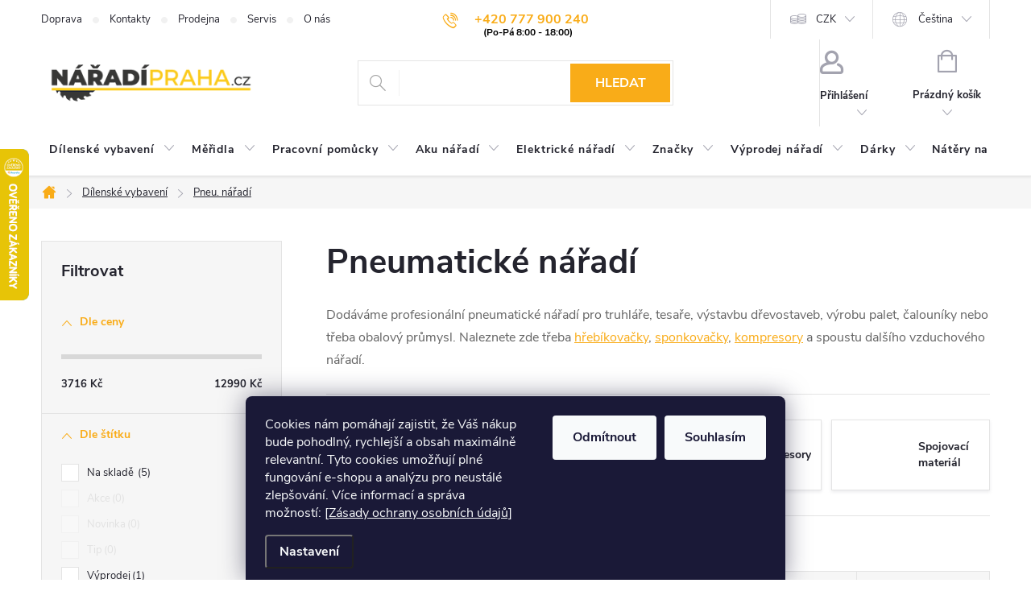

--- FILE ---
content_type: text/html; charset=utf-8
request_url: https://www.naradi-praha.cz/pneumaticke--naradi/
body_size: 36951
content:
<!doctype html><html lang="cs" dir="ltr" class="header-background-light external-fonts-loaded"><head><meta charset="utf-8" /><meta name="viewport" content="width=device-width,initial-scale=1" /><title>Pneumatické (vzduchové) nářadí | Nářadí Praha</title><link rel="preconnect" href="https://cdn.myshoptet.com" /><link rel="dns-prefetch" href="https://cdn.myshoptet.com" /><link rel="preload" href="/cms/libs/jquery/jquery-1.11.3.min.js" as="script" /><link href="/cms/templates/frontend_templates/shared/css/font-face/source-sans-3.css" rel="stylesheet"><link href="/cms/templates/frontend_templates/shared/css/font-face/exo-2.css" rel="stylesheet"><script>
dataLayer = [];
dataLayer.push({'shoptet' : {
    "pageId": 1769,
    "pageType": "category",
    "currency": "CZK",
    "currencyInfo": {
        "decimalSeparator": ",",
        "exchangeRate": 1,
        "priceDecimalPlaces": 0,
        "symbol": "K\u010d",
        "symbolLeft": 0,
        "thousandSeparator": " "
    },
    "language": "cs",
    "projectId": 356590,
    "category": {
        "guid": "fe0dfd73-111c-11e5-bc5e-ac162d8a2454",
        "path": "D\u00edlensk\u00e9 vybaven\u00ed | Pneumatick\u00e9 n\u00e1\u0159ad\u00ed",
        "parentCategoryGuid": "703b3e8e-18ef-11e5-ac95-ac162d8a2454"
    },
    "cartInfo": {
        "id": null,
        "freeShipping": false,
        "freeShippingFrom": 0,
        "leftToFreeGift": {
            "formattedPrice": "0 K\u010d",
            "priceLeft": 0
        },
        "freeGift": false,
        "leftToFreeShipping": {
            "priceLeft": 0,
            "dependOnRegion": 0,
            "formattedPrice": "0 K\u010d"
        },
        "discountCoupon": [],
        "getNoBillingShippingPrice": {
            "withoutVat": 0,
            "vat": 0,
            "withVat": 0
        },
        "cartItems": [],
        "taxMode": "ORDINARY"
    },
    "cart": [],
    "customer": {
        "priceRatio": 1,
        "priceListId": 1,
        "groupId": null,
        "registered": false,
        "mainAccount": false
    }
}});
dataLayer.push({'cookie_consent' : {
    "marketing": "denied",
    "analytics": "denied"
}});
document.addEventListener('DOMContentLoaded', function() {
    shoptet.consent.onAccept(function(agreements) {
        if (agreements.length == 0) {
            return;
        }
        dataLayer.push({
            'cookie_consent' : {
                'marketing' : (agreements.includes(shoptet.config.cookiesConsentOptPersonalisation)
                    ? 'granted' : 'denied'),
                'analytics': (agreements.includes(shoptet.config.cookiesConsentOptAnalytics)
                    ? 'granted' : 'denied')
            },
            'event': 'cookie_consent'
        });
    });
});
</script>

<!-- Google Tag Manager -->
<script>(function(w,d,s,l,i){w[l]=w[l]||[];w[l].push({'gtm.start':
new Date().getTime(),event:'gtm.js'});var f=d.getElementsByTagName(s)[0],
j=d.createElement(s),dl=l!='dataLayer'?'&l='+l:'';j.async=true;j.src=
'https://www.googletagmanager.com/gtm.js?id='+i+dl;f.parentNode.insertBefore(j,f);
})(window,document,'script','dataLayer','GTM-5X6WV6M');</script>
<!-- End Google Tag Manager -->

<meta property="og:type" content="website"><meta property="og:site_name" content="naradi-praha.cz"><meta property="og:url" content="https://www.naradi-praha.cz/pneumaticke--naradi/"><meta property="og:title" content="Pneumatické (vzduchové) nářadí | Nářadí Praha"><meta name="author" content="Nářadí - Praha"><meta name="web_author" content="Shoptet.cz"><meta name="dcterms.rightsHolder" content="www.naradi-praha.cz"><meta name="robots" content="index,follow"><meta property="og:image" content="https://www.naradi-praha.cz/user/categories/orig/novy.jpg"><meta property="og:description" content="Dodáváme profesionální pneumatické (vzduchové) nářadí pro truhláře, tesaře, výstavbu dřevostaveb, výrobu palet, čalouníky nebo třeba obalový průmysl."><meta name="description" content="Dodáváme profesionální pneumatické (vzduchové) nářadí pro truhláře, tesaře, výstavbu dřevostaveb, výrobu palet, čalouníky nebo třeba obalový průmysl."><meta name="google-site-verification" content="J8vkEXMclFL4gQfP5azkS6yrrsXy0cRnMOEeeuQ_rzc"><style>:root {--color-primary: #f9ac18;--color-primary-h: 39;--color-primary-s: 95%;--color-primary-l: 54%;--color-primary-hover: #cd9934;--color-primary-hover-h: 40;--color-primary-hover-s: 60%;--color-primary-hover-l: 50%;--color-secondary: #f9ac18;--color-secondary-h: 39;--color-secondary-s: 95%;--color-secondary-l: 54%;--color-secondary-hover: #cd9934;--color-secondary-hover-h: 40;--color-secondary-hover-s: 60%;--color-secondary-hover-l: 50%;--color-tertiary: #95a5a6;--color-tertiary-h: 184;--color-tertiary-s: 9%;--color-tertiary-l: 62%;--color-tertiary-hover: #7f8c8d;--color-tertiary-hover-h: 184;--color-tertiary-hover-s: 6%;--color-tertiary-hover-l: 53%;--color-header-background: #ffffff;--template-font: "Source Sans 3";--template-headings-font: "Exo 2";--header-background-url: url("[data-uri]");--cookies-notice-background: #1A1937;--cookies-notice-color: #F8FAFB;--cookies-notice-button-hover: #f5f5f5;--cookies-notice-link-hover: #27263f;--templates-update-management-preview-mode-content: "Náhled aktualizací šablony je aktivní pro váš prohlížeč."}</style>
    <script>var shoptet = shoptet || {};</script>
    <script src="/shop/dist/main-3g-header.js.05f199e7fd2450312de2.js"></script>
<!-- User include --><!-- service 776(417) html code header -->
<link type="text/css" rel="stylesheet" media="all"  href="https://cdn.myshoptet.com/usr/paxio.myshoptet.com/user/documents/blank/style.css?v1602546"/>
<link href="https://cdn.myshoptet.com/prj/dist/master/shop/dist/font-shoptet-11.css.62c94c7785ff2cea73b2.css" rel="stylesheet">
<link href="https://cdn.myshoptet.com/usr/paxio.myshoptet.com/user/documents/blank/ikony.css?v9" rel="stylesheet">
<link type="text/css" rel="stylesheet" media="screen"  href="https://cdn.myshoptet.com/usr/paxio.myshoptet.com/user/documents/blank/preklady.css?v27" />
<link rel="stylesheet" href="https://cdn.myshoptet.com/usr/paxio.myshoptet.com/user/documents/blank/Slider/slick.css" />
<link rel="stylesheet" href="https://cdn.myshoptet.com/usr/paxio.myshoptet.com/user/documents/blank/Slider/slick-theme.css?v4" />
<link rel="stylesheet" href="https://cdn.myshoptet.com/usr/paxio.myshoptet.com/user/documents/blank/Slider/slick-classic.css?v3" />

<!-- api 498(150) html code header -->
<script async src="https://scripts.luigisbox.tech/LBX-174494.js"></script><meta name="luigisbox-tracker-id" content="152777-174494,cs"/><meta name="luigisbox-tracker-id" content="152777-722872,en"/><script type="text/javascript">const isPlpEnabled = sessionStorage.getItem('lbPlpEnabled') === 'true';if (isPlpEnabled) {const style = document.createElement("style");style.type = "text/css";style.id = "lb-plp-style";style.textContent = `body.type-category #content-wrapper,body.type-search #content-wrapper,body.type-category #content,body.type-search #content,body.type-category #content-in,body.type-search #content-in,body.type-category #main-in,body.type-search #main-in {min-height: 100vh;}body.type-category #content-wrapper > *,body.type-search #content-wrapper > *,body.type-category #content > *,body.type-search #content > *,body.type-category #content-in > *,body.type-search #content-in > *,body.type-category #main-in > *,body.type-search #main-in > * {display: none;}`;document.head.appendChild(style);}</script>
<!-- service 619(267) html code header -->
<link href="https://cdn.myshoptet.com/usr/fvstudio.myshoptet.com/user/documents/addons/cartupsell.min.css?24.11.1" rel="stylesheet">
<!-- service 1228(847) html code header -->
<link 
rel="stylesheet" 
href="https://cdn.myshoptet.com/usr/dmartini.myshoptet.com/user/documents/upload/dmartini/shop_rating/shop_rating.min.css?140"
data-author="Dominik Martini" 
data-author-web="dmartini.cz">
<!-- service 1472(1086) html code header -->
<link rel="stylesheet" href="https://cdn.myshoptet.com/usr/apollo.jakubtursky.sk/user/documents/assets/sipky/main.css?v=19">
<!-- service 1603(1193) html code header -->
<style>
.mobile .p-thumbnail:not(.highlighted):hover::before {
    opacity: 0 !important;
}
</style>
<!-- service 1673(1258) html code header -->
<link 
rel="stylesheet" 
href="https://cdn.myshoptet.com/usr/dmartini.myshoptet.com/user/documents/upload/dmartini/product_rating/product_rating.min.css?90"
data-author="Dominik Martini" 
data-author-web="dmartini.cz">
<!-- service 1714(1298) html code header -->
<link 
rel="stylesheet" 
href="https://cdn.myshoptet.com/usr/dmartini.myshoptet.com/user/documents/upload/dmartini/blog_products/blog_products.min.css?160"
data-author="Dominik Martini" 
data-author-web="dmartini.cz">
<!-- service 654(301) html code header -->
<!-- Prefetch Pobo Page Builder CDN  -->
<link rel="dns-prefetch" href="https://image.pobo.cz">
<link href="https://cdnjs.cloudflare.com/ajax/libs/lightgallery/2.7.2/css/lightgallery.min.css" rel="stylesheet">
<link href="https://cdnjs.cloudflare.com/ajax/libs/lightgallery/2.7.2/css/lg-thumbnail.min.css" rel="stylesheet">


<!-- © Pobo Page Builder  -->
<script>
 	  window.addEventListener("DOMContentLoaded", function () {
		  var po = document.createElement("script");
		  po.type = "text/javascript";
		  po.async = true;
		  po.dataset.url = "https://www.pobo.cz";
			po.dataset.cdn = "https://image.pobo.space";
      po.dataset.tier = "standard";
      po.fetchpriority = "high";
      po.dataset.key = btoa(window.location.host);
		  po.id = "pobo-asset-url";
      po.platform = "shoptet";
      po.synergy = false;
		  po.src = "https://image.pobo.space/assets/editor.js?v=13";

		  var s = document.getElementsByTagName("script")[0];
		  s.parentNode.insertBefore(po, s);
	  });
</script>





<!-- service 708(354) html code header -->
<link href="https://cdn.myshoptet.com/usr/302565.myshoptet.com/user/documents/assets/gifts/fv-studio-app-gifts.css?25.4.29" rel="stylesheet">
<link href="https://cdn.myshoptet.com/usr/302565.myshoptet.com/user/documents/assets/gifts/fv-studio-app-gifts.Classic.css?25.4.29" rel="stylesheet">

<style>
.ordering-process.id--9 [id~=free-gift-wrapper] ul li:hover,
.ordering-process.id--9 [class~=free-gifts-wrapper] ul li:hover,
.content-window.cart-window [class~=free-gifts-wrapper] ul li:hover {
    border-color: #f9ac18;
}

.ordering-process.id--9 [id~=free-gift-wrapper] ul li:not(.hidden-colorbox-visible),
.ordering-process.id--9 [class~=free-gifts-wrapper] ul li.active,
.content-window.cart-window [class~=free-gifts-wrapper] ul li.active {
    border-color: #f9ac18;
    border-width: 2px;
}

.fvstudio-delivery-info-single-gift {
border-color: #f9ac18;
}

</style>
<!-- service 1108(732) html code header -->
<style>
.faq-item label::before{display: none !important;}
.faq-item label + div{display: none;}
.faq-item input:checked + label + div{display: block;padding: 0 20px;}
.faq-item{border: 1px solid #dadada;margin-bottom: 12px;}
.faq-item label{margin: 0 !important;cursor: pointer;padding: 16px 52px 16px 20px !important;width: 100%;color: #222 !important;background-color: #fff;font-size: 20px;position: relative !important;display: inline-block;}
.faq-item:hover{box-shadow: 0 0 10px rgba(0,0,0,0.1);}
.faq-item label::after{content: "\e911" !important;font-family: shoptet !important;right: 20px;position: absolute !important;line-height: 1 !important;font-size: 14px !important;top: 50% !important;margin-top: -8px;-webkit-transform: rotate(180deg) !important;transform: rotate(180deg) !important;background: none !important;color: #222 !important;left: auto !important;}
.faq-item input:checked + label::after{-webkit-transform: rotate(0deg) !important;transform: rotate(0deg) !important;}
.faq-item:not(.not-last){margin-bottom: 12px;}
.faq-item input{display: none;}

body.template-04 .faq-item label::after {content: "\e620" !important;}
</style>
<!-- service 1908(1473) html code header -->
<script type="text/javascript">
    var eshop = {
        'host': 'www.naradi-praha.cz',
        'projectId': 356590,
        'template': 'Classic',
        'lang': 'cs',
    };
</script>

<link href="https://cdn.myshoptet.com/usr/honzabartos.myshoptet.com/user/documents/style.css?v=292" rel="stylesheet"/>
<script src="https://cdn.myshoptet.com/usr/honzabartos.myshoptet.com/user/documents/script.js?v=298" type="text/javascript"></script>

<style>
.up-callout {
    background-color: rgba(33, 150, 243, 0.1); /* Soft info blue with transparency */
    border: 1px solid rgba(33, 150, 243, 0.3); /* Subtle blue border */
    border-radius: 8px; /* Rounded corners */
    padding: 15px 20px; /* Comfortable padding */
    box-shadow: 0 2px 5px rgba(0, 0, 0, 0.1); /* Subtle shadow for depth */
    max-width: 600px; /* Optional: Limits width for readability */
    margin: 20px auto; /* Centers the box with some spacing */
}

.up-callout p {
    margin: 0; /* Removes default paragraph margin */
    color: #333; /* Dark text for contrast */
    font-size: 16px; /* Readable font size */
    line-height: 1.5; /* Improves readability */
}
</style>
<!-- project html code header -->
<link rel="stylesheet" href="/user/documents/upload/DMupravy/naradi-praha.min.css?130">
<link rel="icon" type="image/png" href="/user/documents/favicon-96x96.png" sizes="96x96" />
<link rel="icon" type="image/svg+xml" href="/user/documents/favicon.ico" />
<link rel="apple-touch-icon" sizes="180x180" href="/user/documents/apple-touch-icon.png" />
<link rel="manifest" href="/user/documents/site.webmanifest" />

<!-- Custom CSS, JS - start DB -->
<style>
}
html
{
scroll-behavior: smooth;
}

:root {
--color-detail-product-arrows-BG: #f9ac18;
--color-detail-product-arrows-BG-hover: #cd9934;
--color-detail-product-arrows-icon: #ffffff;
--color-detail-product-arrows-icon-hover: #ffffff;
--detail-product-arrows-border-radius: 0%;
}
</s

hr {
height: 1px;
border: 0;
background-color: #CCC;
}

#personalCollectionPoint-9 {
display: none;
}

.branch-wrap .line {
display: none;
}
.in-kontakty .sidebar-left {
  display: none;
}
.in-kontakty .content-inner {
    max-width: 100%;
    width: 100%;
}

.in-kontakty .kontakt {
    flex-wrap: wrap;
}

.footer {
	margin: 0 !important;
}
.pdfForms {
	display: flex;
  align-items: center;
}

.pdfForms img {
	margin-left: 10px;
}

.type-detail #productsAlternative, .type-detail .podobne-odkaz {
	display: none;
}

.in-znacky .filter-section-manufacturer {
	display: none;
}

.breadcrumbs-wrapper:has(a[href="/znacky/"]) + .content-wrapper .filter-section-manufacturer {
	display: none;
}

.blog-outer {
order: 3;
}

@media screen and (max-width: 991px) {
  .in-kontakty .kontakt .col-md-8 {
    order: 2;
    padding: 0;
  }

  .in-kontakty .kontakt .col-md-4 {
    order: 1;
    padding: 0;
  }
}
</style>


<!-- STYLY k hodnocení obchodu - https://dmartini.cz/upravy/hodnoceni-obchodu -->
<style data-addon="Hodnocení obchodu+" data-author="Dominik Martini">
#hodnoceniobchodu  .vote-wrap:not(.admin-response .vote-wrap),
.id--51 #content .vote-wrap:not(.admin-response .vote-wrap),
.template-14.id--51 .rate-wrapper:not(.admin-response .vote-wrap) {
background-color: #f6f6f6 !important;
border-color: #E4E4E4 !important;
border-width: 1px !important;
border-style: solid !important;
border-radius: 0px !important;
}

#hodnoceniobchodu .shop-stat-all a {
background-color: #f9ac18 !important;
color: #ffffff !important;
border-color: #f9ac18 !important;
border-radius: 0px !important;
}

#hodnoceniobchodu .shop-stat-all a:hover {
background-color: #cd9934 !important;
color: #ffffff !important;
border-color: #cd9934 !important;
}
</style>


<!-- Custom CSS, JS - start -->
<link rel="stylesheet" href="/user/documents/style.css?v=161">
<!-- Custom CSS, JS - konec -->

<!-- App store -->
<meta name="apple-itunes-app" content="app-id=1092049096" />

<!-- Play Store -->
<meta name="google-play-app" content="app-id=com.appsisto.naradipraha" />

<!-- Facebook domain verification -->
<meta name="facebook-domain-verification" content="cepkcz7u3li22uxiwpmoztw6l4haox" />

<!-- Seznam verification -->
<meta name="seznam-wmt" content="3wZ5wGwD3ASn4dPZ16ko3okREkr9Ke9d" />
<meta name="p:domain_verify" content="46b455f347bf81e6f7779e9db4520cb8"/>

<!-- Pobo Page Builder: Activate generic template -->
<script>
	window.enableForceGeneric = true;
</script>

<script>
	document.addEventListener("DOMContentLoaded", function() {
    var elements = document.querySelectorAll('.product-stock-amount');
    elements.forEach(function(element) {
        if (element.innerHTML.includes('&gt;')) {
            element.innerHTML = element.innerHTML.replace('&gt;', 'více jak ');
        }
    });
	});
</script>
<!-- /User include --><link rel="canonical" href="https://www.naradi-praha.cz/pneumaticke--naradi/" /><link rel="alternate" hreflang="cs" href="https://www.naradi-praha.cz/pneumaticke--naradi/" /><link rel="alternate" hreflang="en" href="https://www.naradi-praha.cz/en/pneumatic-tools/" /><link rel="alternate" hreflang="x-default" href="https://www.naradi-praha.cz/pneumaticke--naradi/" />    <script>
        var _hwq = _hwq || [];
        _hwq.push(['setKey', 'ACDF35EA0F72F89D55896D76C20DE4E3']);
        _hwq.push(['setTopPos', '120']);
        _hwq.push(['showWidget', '21']);
        (function() {
            var ho = document.createElement('script');
            ho.src = 'https://cz.im9.cz/direct/i/gjs.php?n=wdgt&sak=ACDF35EA0F72F89D55896D76C20DE4E3';
            var s = document.getElementsByTagName('script')[0]; s.parentNode.insertBefore(ho, s);
        })();
    </script>
    <!-- Global site tag (gtag.js) - Google Analytics -->
    <script async src="https://www.googletagmanager.com/gtag/js?id=G-0J5J4X6V70"></script>
    <script>
        
        window.dataLayer = window.dataLayer || [];
        function gtag(){dataLayer.push(arguments);}
        

                    console.debug('default consent data');

            gtag('consent', 'default', {"ad_storage":"denied","analytics_storage":"denied","ad_user_data":"denied","ad_personalization":"denied","wait_for_update":500});
            dataLayer.push({
                'event': 'default_consent'
            });
        
        gtag('js', new Date());

        
                gtag('config', 'G-0J5J4X6V70', {"groups":"GA4","send_page_view":false,"content_group":"category","currency":"CZK","page_language":"cs"});
        
                gtag('config', 'AW-954355847', {"allow_enhanced_conversions":true});
        
        
        
        
        
                    gtag('event', 'page_view', {"send_to":"GA4","page_language":"cs","content_group":"category","currency":"CZK"});
        
        
        
        
        
        
        
        
        
        
        
        
        
        document.addEventListener('DOMContentLoaded', function() {
            if (typeof shoptet.tracking !== 'undefined') {
                for (var id in shoptet.tracking.bannersList) {
                    gtag('event', 'view_promotion', {
                        "send_to": "UA",
                        "promotions": [
                            {
                                "id": shoptet.tracking.bannersList[id].id,
                                "name": shoptet.tracking.bannersList[id].name,
                                "position": shoptet.tracking.bannersList[id].position
                            }
                        ]
                    });
                }
            }

            shoptet.consent.onAccept(function(agreements) {
                if (agreements.length !== 0) {
                    console.debug('gtag consent accept');
                    var gtagConsentPayload =  {
                        'ad_storage': agreements.includes(shoptet.config.cookiesConsentOptPersonalisation)
                            ? 'granted' : 'denied',
                        'analytics_storage': agreements.includes(shoptet.config.cookiesConsentOptAnalytics)
                            ? 'granted' : 'denied',
                                                                                                'ad_user_data': agreements.includes(shoptet.config.cookiesConsentOptPersonalisation)
                            ? 'granted' : 'denied',
                        'ad_personalization': agreements.includes(shoptet.config.cookiesConsentOptPersonalisation)
                            ? 'granted' : 'denied',
                        };
                    console.debug('update consent data', gtagConsentPayload);
                    gtag('consent', 'update', gtagConsentPayload);
                    dataLayer.push(
                        { 'event': 'update_consent' }
                    );
                }
            });
        });
    </script>
</head><body class="desktop id-1769 in-pneumaticke--naradi template-11 type-category multiple-columns-body columns-3 blank-mode blank-mode-css ums_forms_redesign--off ums_a11y_category_page--on ums_discussion_rating_forms--off ums_flags_display_unification--on ums_a11y_login--on mobile-header-version-0">
        <div id="fb-root"></div>
        <script>
            window.fbAsyncInit = function() {
                FB.init({
//                    appId            : 'your-app-id',
                    autoLogAppEvents : true,
                    xfbml            : true,
                    version          : 'v19.0'
                });
            };
        </script>
        <script async defer crossorigin="anonymous" src="https://connect.facebook.net/cs_CZ/sdk.js"></script>
<!-- Google Tag Manager (noscript) -->
<noscript><iframe src="https://www.googletagmanager.com/ns.html?id=GTM-5X6WV6M"
height="0" width="0" style="display:none;visibility:hidden"></iframe></noscript>
<!-- End Google Tag Manager (noscript) -->

    <div class="siteCookies siteCookies--bottom siteCookies--dark js-siteCookies" role="dialog" data-testid="cookiesPopup" data-nosnippet>
        <div class="siteCookies__form">
            <div class="siteCookies__content">
                <div class="siteCookies__text">
                    Cookies nám pomáhají zajistit, že Váš nákup bude pohodlný, rychlejší a obsah maximálně relevantní. Tyto cookies umožňují plné fungování e-shopu a analýzu pro neustálé zlepšování. Více informací a správa možností: <a href="/souhlas-s-poskytnutim-osobnich-udaju/">[Zásady ochrany osobních údajů]</a>
                </div>
                <p class="siteCookies__links">
                    <button class="siteCookies__link js-cookies-settings" aria-label="Nastavení cookies" data-testid="cookiesSettings">Nastavení</button>
                </p>
            </div>
            <div class="siteCookies__buttonWrap">
                                    <button class="siteCookies__button js-cookiesConsentSubmit" value="reject" aria-label="Odmítnout cookies" data-testid="buttonCookiesReject">Odmítnout</button>
                                <button class="siteCookies__button js-cookiesConsentSubmit" value="all" aria-label="Přijmout cookies" data-testid="buttonCookiesAccept">Souhlasím</button>
            </div>
        </div>
        <script>
            document.addEventListener("DOMContentLoaded", () => {
                const siteCookies = document.querySelector('.js-siteCookies');
                document.addEventListener("scroll", shoptet.common.throttle(() => {
                    const st = document.documentElement.scrollTop;
                    if (st > 1) {
                        siteCookies.classList.add('siteCookies--scrolled');
                    } else {
                        siteCookies.classList.remove('siteCookies--scrolled');
                    }
                }, 100));
            });
        </script>
    </div>
<a href="#content" class="skip-link sr-only">Přejít na obsah</a><div class="overall-wrapper"><div class="user-action"><div class="container">
    <div class="user-action-in">
                    <div id="login" class="user-action-login popup-widget login-widget" role="dialog" aria-labelledby="loginHeading">
        <div class="popup-widget-inner">
                            <h2 id="loginHeading">Přihlášení k vašemu účtu</h2><div id="customerLogin"><form action="/action/Customer/Login/" method="post" id="formLoginIncluded" class="csrf-enabled formLogin" data-testid="formLogin"><input type="hidden" name="referer" value="" /><div class="form-group"><div class="input-wrapper email js-validated-element-wrapper no-label"><input type="email" name="email" class="form-control" autofocus placeholder="E-mailová adresa (např. jan@novak.cz)" data-testid="inputEmail" autocomplete="email" required /></div></div><div class="form-group"><div class="input-wrapper password js-validated-element-wrapper no-label"><input type="password" name="password" class="form-control" placeholder="Heslo" data-testid="inputPassword" autocomplete="current-password" required /><span class="no-display">Nemůžete vyplnit toto pole</span><input type="text" name="surname" value="" class="no-display" /></div></div><div class="form-group"><div class="login-wrapper"><button type="submit" class="btn btn-secondary btn-text btn-login" data-testid="buttonSubmit">Přihlásit se</button><div class="password-helper"><a href="/registrace/" data-testid="signup" rel="nofollow">Nová registrace</a><a href="/klient/zapomenute-heslo/" rel="nofollow">Zapomenuté heslo</a></div></div></div><div class="social-login-buttons"><div class="social-login-buttons-divider"><span>nebo</span></div><div class="form-group"><a href="/action/Social/login/?provider=Seznam" class="login-btn seznam" rel="nofollow"><span class="login-seznam-icon"></span><strong>Přihlásit se přes Seznam</strong></a></div></div></form>
</div>                    </div>
    </div>

                            <div id="cart-widget" class="user-action-cart popup-widget cart-widget loader-wrapper" data-testid="popupCartWidget" role="dialog" aria-hidden="true">
    <div class="popup-widget-inner cart-widget-inner place-cart-here">
        <div class="loader-overlay">
            <div class="loader"></div>
        </div>
    </div>

    <div class="cart-widget-button">
        <a href="/kosik/" class="btn btn-conversion" id="continue-order-button" rel="nofollow" data-testid="buttonNextStep">Pokračovat do košíku</a>
    </div>
</div>
            </div>
</div>
</div><div class="top-navigation-bar" data-testid="topNavigationBar">

    <div class="container">

        <div class="top-navigation-contacts">
            <strong>Zákaznická podpora:</strong><a href="tel:+420777900240" class="project-phone" aria-label="Zavolat na +420777900240" data-testid="contactboxPhone"><span>+420 777 900 240</span></a><a href="/cdn-cgi/l/email-protection#ddb4b3bbb29db3bcafbcb9b4adafbcb5bcf3bea7" class="project-email" data-testid="contactboxEmail"><span><span class="__cf_email__" data-cfemail="325b5c545d725c534053565b4240535a531c5148">[email&#160;protected]</span></span></a>        </div>

                            <div class="top-navigation-menu">
                <div class="top-navigation-menu-trigger"></div>
                <ul class="top-navigation-bar-menu">
                                            <li class="top-navigation-menu-item-3535">
                            <a href="/doprava-a-platba/">Doprava</a>
                        </li>
                                            <li class="top-navigation-menu-item-29">
                            <a href="/kontakty/">Kontakty</a>
                        </li>
                                            <li class="top-navigation-menu-item-2938">
                            <a href="/prodejna/">Prodejna</a>
                        </li>
                                            <li class="top-navigation-menu-item-3610">
                            <a href="/servis/">Servis</a>
                        </li>
                                            <li class="top-navigation-menu-item-3568">
                            <a href="/o-nas/">O nás</a>
                        </li>
                                    </ul>
                <ul class="top-navigation-bar-menu-helper"></ul>
            </div>
        
        <div class="top-navigation-tools top-navigation-tools--language">
            <div class="responsive-tools">
                <a href="#" class="toggle-window" data-target="search" aria-label="Hledat" data-testid="linkSearchIcon"></a>
                                                            <a href="#" class="toggle-window" data-target="login"></a>
                                                    <a href="#" class="toggle-window" data-target="navigation" aria-label="Menu" data-testid="hamburgerMenu"></a>
            </div>
                <div class="languagesMenu">
        <button id="topNavigationDropdown" class="languagesMenu__flags" type="button" data-toggle="dropdown" aria-haspopup="true" aria-expanded="false">
            <svg aria-hidden="true" style="position: absolute; width: 0; height: 0; overflow: hidden;" version="1.1" xmlns="http://www.w3.org/2000/svg" xmlns:xlink="http://www.w3.org/1999/xlink"><defs><symbol id="shp-flag-CZ" viewBox="0 0 32 32"><title>CZ</title><path fill="#0052b4" style="fill: var(--color20, #0052b4)" d="M0 5.334h32v21.333h-32v-21.333z"></path><path fill="#d80027" style="fill: var(--color19, #d80027)" d="M32 16v10.666h-32l13.449-10.666z"></path><path fill="#f0f0f0" style="fill: var(--color21, #f0f0f0)" d="M32 5.334v10.666h-18.551l-13.449-10.666z"></path></symbol><symbol id="shp-flag-GB" viewBox="0 0 32 32"><title>GB</title><path fill="#f0f0f0" style="fill: var(--color21, #f0f0f0)" d="M0 5.333h32v21.334h-32v-21.334z"></path><path fill="#d80027" style="fill: var(--color19, #d80027)" d="M18 5.333h-4v8.667h-14v4h14v8.667h4v-8.667h14v-4h-14z"></path><path fill="#0052b4" style="fill: var(--color20, #0052b4)" d="M24.612 19.71l7.388 4.105v-4.105z"></path><path fill="#0052b4" style="fill: var(--color20, #0052b4)" d="M19.478 19.71l12.522 6.957v-1.967l-8.981-4.989z"></path><path fill="#0052b4" style="fill: var(--color20, #0052b4)" d="M28.665 26.666l-9.186-5.104v5.104z"></path><path fill="#f0f0f0" style="fill: var(--color21, #f0f0f0)" d="M19.478 19.71l12.522 6.957v-1.967l-8.981-4.989z"></path><path fill="#d80027" style="fill: var(--color19, #d80027)" d="M19.478 19.71l12.522 6.957v-1.967l-8.981-4.989z"></path><path fill="#0052b4" style="fill: var(--color20, #0052b4)" d="M5.646 19.71l-5.646 3.137v-3.137z"></path><path fill="#0052b4" style="fill: var(--color20, #0052b4)" d="M12.522 20.594v6.072h-10.929z"></path><path fill="#d80027" style="fill: var(--color19, #d80027)" d="M8.981 19.71l-8.981 4.989v1.967l12.522-6.957z"></path><path fill="#0052b4" style="fill: var(--color20, #0052b4)" d="M7.388 12.29l-7.388-4.105v4.105z"></path><path fill="#0052b4" style="fill: var(--color20, #0052b4)" d="M12.522 12.29l-12.522-6.957v1.967l8.981 4.989z"></path><path fill="#0052b4" style="fill: var(--color20, #0052b4)" d="M3.335 5.333l9.186 5.104v-5.104z"></path><path fill="#f0f0f0" style="fill: var(--color21, #f0f0f0)" d="M12.522 12.29l-12.522-6.957v1.967l8.981 4.989z"></path><path fill="#d80027" style="fill: var(--color19, #d80027)" d="M12.522 12.29l-12.522-6.957v1.967l8.981 4.989z"></path><path fill="#0052b4" style="fill: var(--color20, #0052b4)" d="M26.354 12.29l5.646-3.137v3.137z"></path><path fill="#0052b4" style="fill: var(--color20, #0052b4)" d="M19.478 11.405v-6.072h10.929z"></path><path fill="#d80027" style="fill: var(--color19, #d80027)" d="M23.019 12.29l8.981-4.989v-1.967l-12.522 6.957z"></path></symbol></defs></svg>
            <svg class="shp-flag shp-flag-CZ">
                <use xlink:href="#shp-flag-CZ"></use>
            </svg>
            <span class="caret"></span>
        </button>
        <div class="languagesMenu__content" aria-labelledby="topNavigationDropdown">
                            <div class="languagesMenu__box toggle-window js-languagesMenu__box" data-hover="true" data-target="currency">
                    <div class="languagesMenu__header languagesMenu__header--name">Měna</div>
                    <div class="languagesMenu__header languagesMenu__header--actual" data-toggle="dropdown">CZK<span class="caret"></span></div>
                    <ul class="languagesMenu__list languagesMenu__list--currency">
                                                    <li class="languagesMenu__list__item">
                                <a href="/action/Currency/changeCurrency/?currencyCode=CZK" rel="nofollow" class="languagesMenu__list__link languagesMenu__list__link--currency">CZK</a>
                            </li>
                                                    <li class="languagesMenu__list__item">
                                <a href="/action/Currency/changeCurrency/?currencyCode=EUR" rel="nofollow" class="languagesMenu__list__link languagesMenu__list__link--currency">EUR</a>
                            </li>
                                            </ul>
                </div>
                                        <div class="languagesMenu__box toggle-window js-languagesMenu__box" data-hover="true" data-target="language">
                    <div class="languagesMenu__header languagesMenu__header--name">Jazyk</div>
                    <div class="languagesMenu__header languagesMenu__header--actual" data-toggle="dropdown">
                                                                                    
                                    Čeština
                                
                                                                                                                                <span class="caret"></span>
                    </div>
                    <ul class="languagesMenu__list languagesMenu__list--language">
                                                    <li>
                                <a href="/action/Language/changeLanguage/?language=cs" rel="nofollow" class="languagesMenu__list__link">
                                    <svg class="shp-flag shp-flag-CZ">
                                        <use xlink:href="#shp-flag-CZ"></use>
                                    </svg>
                                    <span class="languagesMenu__list__name languagesMenu__list__name--actual">Čeština</span>
                                </a>
                            </li>
                                                    <li>
                                <a href="/action/Language/changeLanguage/?language=en" rel="nofollow" class="languagesMenu__list__link">
                                    <svg class="shp-flag shp-flag-GB">
                                        <use xlink:href="#shp-flag-GB"></use>
                                    </svg>
                                    <span class="languagesMenu__list__name">English</span>
                                </a>
                            </li>
                                            </ul>
                </div>
                    </div>
    </div>
            <button class="top-nav-button top-nav-button-login toggle-window" type="button" data-target="login" aria-haspopup="dialog" aria-controls="login" aria-expanded="false" data-testid="signin"><span>Přihlášení</span></button>        </div>

    </div>

</div>
<header id="header"><div class="container navigation-wrapper">
    <div class="header-top">
        <div class="site-name-wrapper">
            <div class="site-name"><a href="/" data-testid="linkWebsiteLogo"><img src="/user/logos/01_naradi-praha_zakladni-1.png" alt="Nářadí - Praha" fetchpriority="low" /></a></div>        </div>
        <div class="search" itemscope itemtype="https://schema.org/WebSite">
            <meta itemprop="headline" content="Pneumatické nářadí"/><meta itemprop="url" content="https://www.naradi-praha.cz"/><meta itemprop="text" content="Dodáváme profesionální pneumatické (vzduchové) nářadí pro truhláře, tesaře, výstavbu dřevostaveb, výrobu palet, čalouníky nebo třeba obalový průmysl."/>            <form action="/action/ProductSearch/prepareString/" method="post"
    id="formSearchForm" class="search-form compact-form js-search-main"
    itemprop="potentialAction" itemscope itemtype="https://schema.org/SearchAction" data-testid="searchForm">
    <fieldset>
        <meta itemprop="target"
            content="https://www.naradi-praha.cz/vyhledavani/?string={string}"/>
        <input type="hidden" name="language" value="cs"/>
        
            
<input
    type="search"
    name="string"
        class="query-input form-control search-input js-search-input"
    placeholder="Napište, co hledáte"
    autocomplete="off"
    required
    itemprop="query-input"
    aria-label="Vyhledávání"
    data-testid="searchInput"
>
            <button type="submit" class="btn btn-default" data-testid="searchBtn">Hledat</button>
        
    </fieldset>
</form>
        </div>
        <div class="navigation-buttons">
                
    <a href="/kosik/" class="btn btn-icon toggle-window cart-count" data-target="cart" data-hover="true" data-redirect="true" data-testid="headerCart" rel="nofollow" aria-haspopup="dialog" aria-expanded="false" aria-controls="cart-widget">
        
                <span class="sr-only">Nákupní košík</span>
        
            <span class="cart-price visible-lg-inline-block" data-testid="headerCartPrice">
                                    Prázdný košík                            </span>
        
    
            </a>
        </div>
    </div>
    <nav id="navigation" aria-label="Hlavní menu" data-collapsible="true"><div class="navigation-in menu"><ul class="menu-level-1" role="menubar" data-testid="headerMenuItems"><li class="menu-item-1848 ext" role="none"><a href="/vybaveni-dilny/" data-testid="headerMenuItem" role="menuitem" aria-haspopup="true" aria-expanded="false"><b>Dílenské vybavení</b><span class="submenu-arrow"></span></a><ul class="menu-level-2" aria-label="Dílenské vybavení" tabindex="-1" role="menu"><li class="menu-item-3861 has-third-level" role="none"><a href="/autochemie/" class="menu-image" data-testid="headerMenuItem" tabindex="-1" aria-hidden="true"><img src="data:image/svg+xml,%3Csvg%20width%3D%22140%22%20height%3D%22100%22%20xmlns%3D%22http%3A%2F%2Fwww.w3.org%2F2000%2Fsvg%22%3E%3C%2Fsvg%3E" alt="" aria-hidden="true" width="140" height="100"  data-src="/user/categories/thumb/obr__zek_hlavn___kategorie.png" fetchpriority="low" /></a><div><a href="/autochemie/" data-testid="headerMenuItem" role="menuitem"><span>Autochemie</span></a>
                                                    <ul class="menu-level-3" role="menu">
                                                                    <li class="menu-item-3864" role="none">
                                        <a href="/dekarbonizace-motoru/" data-testid="headerMenuItem" role="menuitem">
                                            Dekarbonizace motoru BG</a>,                                    </li>
                                                                    <li class="menu-item-3867" role="none">
                                        <a href="/aditiva-a-prisady/" data-testid="headerMenuItem" role="menuitem">
                                            Aditiva a přísady</a>                                    </li>
                                                            </ul>
                        </div></li><li class="menu-item-3555 has-third-level" role="none"><a href="/lepidla-3/" class="menu-image" data-testid="headerMenuItem" tabindex="-1" aria-hidden="true"><img src="data:image/svg+xml,%3Csvg%20width%3D%22140%22%20height%3D%22100%22%20xmlns%3D%22http%3A%2F%2Fwww.w3.org%2F2000%2Fsvg%22%3E%3C%2Fsvg%3E" alt="" aria-hidden="true" width="140" height="100"  data-src="/user/categories/thumb/123-5062-5063-5064-5065-5066_01_tisk.jpg" fetchpriority="low" /></a><div><a href="/lepidla-3/" data-testid="headerMenuItem" role="menuitem"><span>Lepidla</span></a>
                                                    <ul class="menu-level-3" role="menu">
                                                                    <li class="menu-item-2030" role="none">
                                        <a href="/lepidla-na-drevo/" data-testid="headerMenuItem" role="menuitem">
                                            Lepidla na dřevo</a>,                                    </li>
                                                                    <li class="menu-item-3558" role="none">
                                        <a href="/vterinova-lepidla/" data-testid="headerMenuItem" role="menuitem">
                                            Vteřinová lepidla</a>,                                    </li>
                                                                    <li class="menu-item-3561" role="none">
                                        <a href="/epoxidova-lepidla/" data-testid="headerMenuItem" role="menuitem">
                                            Epoxidová lepidla</a>                                    </li>
                                                            </ul>
                        </div></li><li class="menu-item-3300 has-third-level" role="none"><a href="/pilove-kotouce/" class="menu-image" data-testid="headerMenuItem" tabindex="-1" aria-hidden="true"><img src="data:image/svg+xml,%3Csvg%20width%3D%22140%22%20height%3D%22100%22%20xmlns%3D%22http%3A%2F%2Fwww.w3.org%2F2000%2Fsvg%22%3E%3C%2Fsvg%3E" alt="" aria-hidden="true" width="140" height="100"  data-src="/user/categories/thumb/stehle_50110056.jpg" fetchpriority="low" /></a><div><a href="/pilove-kotouce/" data-testid="headerMenuItem" role="menuitem"><span>Pilové kotouče</span></a>
                                                    <ul class="menu-level-3" role="menu">
                                                                    <li class="menu-item-3369" role="none">
                                        <a href="/pilove-kotouce-na-drevo/" data-testid="headerMenuItem" role="menuitem">
                                            Pilové kotouče na dřevo</a>,                                    </li>
                                                                    <li class="menu-item-3375" role="none">
                                        <a href="/pilove-kotouce-na-kovy/" data-testid="headerMenuItem" role="menuitem">
                                            Pilové kotouče na lamino a kovy</a>,                                    </li>
                                                                    <li class="menu-item-3372" role="none">
                                        <a href="/pilove-kotouce-na-plasty/" data-testid="headerMenuItem" role="menuitem">
                                            Pilové kotouče na plasty a ostatní materiály</a>,                                    </li>
                                                                    <li class="menu-item-3378" role="none">
                                        <a href="/pilove-kotouce-pro-rucni-pily/" data-testid="headerMenuItem" role="menuitem">
                                            Kotouče pro ruční pily</a>,                                    </li>
                                                                    <li class="menu-item-3381" role="none">
                                        <a href="/pilove-kotouce-pro-pokosove-pily/" data-testid="headerMenuItem" role="menuitem">
                                            Kotouče pro pokosové a stolní pily</a>,                                    </li>
                                                                    <li class="menu-item-3624" role="none">
                                        <a href="/pilove-kotouce-na-cementotriskove-desky/" data-testid="headerMenuItem" role="menuitem">
                                            Pilové kotouče na cetris desky</a>                                    </li>
                                                            </ul>
                        </div></li><li class="menu-item-3276 has-third-level" role="none"><a href="/stopkove-frezy-na-drevo/" class="menu-image" data-testid="headerMenuItem" tabindex="-1" aria-hidden="true"><img src="data:image/svg+xml,%3Csvg%20width%3D%22140%22%20height%3D%22100%22%20xmlns%3D%22http%3A%2F%2Fwww.w3.org%2F2000%2Fsvg%22%3E%3C%2Fsvg%3E" alt="" aria-hidden="true" width="140" height="100"  data-src="/user/categories/thumb/cmt-stopkove-frezy-vlastnosti_08.jpg" fetchpriority="low" /></a><div><a href="/stopkove-frezy-na-drevo/" data-testid="headerMenuItem" role="menuitem"><span>Stopkové frézy na dřevo</span></a>
                                                    <ul class="menu-level-3" role="menu">
                                                                    <li class="menu-item-3657" role="none">
                                        <a href="/diamantove-frezy/" data-testid="headerMenuItem" role="menuitem">
                                            Diamantové frézy</a>,                                    </li>
                                                                    <li class="menu-item-3660" role="none">
                                        <a href="/spiralove-frezy/" data-testid="headerMenuItem" role="menuitem">
                                            Spirálové frézy</a>,                                    </li>
                                                                    <li class="menu-item-3357" role="none">
                                        <a href="/nahradni-ziletky--loziska--sroubky-a-ostatni-prislusenstvi/" data-testid="headerMenuItem" role="menuitem">
                                            Náhradní žiletky, ložiska, šroubky</a>                                    </li>
                                                            </ul>
                        </div></li><li class="menu-item-3303" role="none"><a href="/vrtaky-na-drevo-sukovniky/" class="menu-image" data-testid="headerMenuItem" tabindex="-1" aria-hidden="true"><img src="data:image/svg+xml,%3Csvg%20width%3D%22140%22%20height%3D%22100%22%20xmlns%3D%22http%3A%2F%2Fwww.w3.org%2F2000%2Fsvg%22%3E%3C%2Fsvg%3E" alt="" aria-hidden="true" width="140" height="100"  data-src="/user/categories/thumb/images.jpg" fetchpriority="low" /></a><div><a href="/vrtaky-na-drevo-sukovniky/" data-testid="headerMenuItem" role="menuitem"><span>Vrtáky do dřeva a sukovníky</span></a>
                        </div></li><li class="menu-item-2072 has-third-level" role="none"><a href="/vrtaci-sablony-a-pripravky/" class="menu-image" data-testid="headerMenuItem" tabindex="-1" aria-hidden="true"><img src="data:image/svg+xml,%3Csvg%20width%3D%22140%22%20height%3D%22100%22%20xmlns%3D%22http%3A%2F%2Fwww.w3.org%2F2000%2Fsvg%22%3E%3C%2Fsvg%3E" alt="" aria-hidden="true" width="140" height="100"  data-src="/user/categories/thumb/zoom_fr_aps_204219_z_01a.jpg" fetchpriority="low" /></a><div><a href="/vrtaci-sablony-a-pripravky/" data-testid="headerMenuItem" role="menuitem"><span>Šablony a přípravky</span></a>
                                                    <ul class="menu-level-3" role="menu">
                                                                    <li class="menu-item-1861" role="none">
                                        <a href="/frezovaci-sablony-a-pripravky/" data-testid="headerMenuItem" role="menuitem">
                                            Frézovací šablony</a>,                                    </li>
                                                                    <li class="menu-item-3595" role="none">
                                        <a href="/vrtaci-sablony/" data-testid="headerMenuItem" role="menuitem">
                                            Vrtací šablony</a>,                                    </li>
                                                                    <li class="menu-item-3604" role="none">
                                        <a href="/merici-pripravky/" data-testid="headerMenuItem" role="menuitem">
                                            Měřící přípravky</a>,                                    </li>
                                                                    <li class="menu-item-2093" role="none">
                                        <a href="/prislusenstvi-4/" data-testid="headerMenuItem" role="menuitem">
                                            Příslušenství</a>                                    </li>
                                                            </ul>
                        </div></li><li class="menu-item-2121 has-third-level" role="none"><a href="/pica-marker-tuzky-popisovace/" class="menu-image" data-testid="headerMenuItem" tabindex="-1" aria-hidden="true"><img src="data:image/svg+xml,%3Csvg%20width%3D%22140%22%20height%3D%22100%22%20xmlns%3D%22http%3A%2F%2Fwww.w3.org%2F2000%2Fsvg%22%3E%3C%2Fsvg%3E" alt="" aria-hidden="true" width="140" height="100"  data-src="/user/categories/thumb/limitededition_3095_dry_valuepack.jpg" fetchpriority="low" /></a><div><a href="/pica-marker-tuzky-popisovace/" data-testid="headerMenuItem" role="menuitem"><span>Tužky a popisovače</span></a>
                                                    <ul class="menu-level-3" role="menu">
                                                                    <li class="menu-item-2124" role="none">
                                        <a href="/naplne-a-tuhy/" data-testid="headerMenuItem" role="menuitem">
                                            Náplně a tuhy</a>                                    </li>
                                                            </ul>
                        </div></li><li class="menu-item-3411 has-third-level" role="none"><a href="/japonske-rucni-pily/" class="menu-image" data-testid="headerMenuItem" tabindex="-1" aria-hidden="true"><img src="data:image/svg+xml,%3Csvg%20width%3D%22140%22%20height%3D%22100%22%20xmlns%3D%22http%3A%2F%2Fwww.w3.org%2F2000%2Fsvg%22%3E%3C%2Fsvg%3E" alt="" aria-hidden="true" width="140" height="100"  data-src="/user/categories/thumb/105450.jpg" fetchpriority="low" /></a><div><a href="/japonske-rucni-pily/" data-testid="headerMenuItem" role="menuitem"><span>Japonské ruční pily</span></a>
                                                    <ul class="menu-level-3" role="menu">
                                                                    <li class="menu-item-3420" role="none">
                                        <a href="/japonske-pily-ryoba/" data-testid="headerMenuItem" role="menuitem">
                                            Japonské pilky Ryoba</a>,                                    </li>
                                                                    <li class="menu-item-3423" role="none">
                                        <a href="/japonske-pily-dozuki/" data-testid="headerMenuItem" role="menuitem">
                                            Japonské pily Dozuki</a>,                                    </li>
                                                                    <li class="menu-item-3417" role="none">
                                        <a href="/japonske-pily-kataba/" data-testid="headerMenuItem" role="menuitem">
                                            Japonské pily Kataba</a>,                                    </li>
                                                                    <li class="menu-item-3429" role="none">
                                        <a href="/japonske-zahradni-prorezavaci-pily/" data-testid="headerMenuItem" role="menuitem">
                                            Japonské zahradní pilky</a>,                                    </li>
                                                                    <li class="menu-item-3435" role="none">
                                        <a href="/japonske-rasple-a-ostatni-rucni-naradi/" data-testid="headerMenuItem" role="menuitem">
                                            Japonské rašple</a>                                    </li>
                                                            </ul>
                        </div></li><li class="menu-item-3459" role="none"><a href="/japonska-dlata-a-noze/" class="menu-image" data-testid="headerMenuItem" tabindex="-1" aria-hidden="true"><img src="data:image/svg+xml,%3Csvg%20width%3D%22140%22%20height%3D%22100%22%20xmlns%3D%22http%3A%2F%2Fwww.w3.org%2F2000%2Fsvg%22%3E%3C%2Fsvg%3E" alt="" aria-hidden="true" width="140" height="100"  data-src="/user/categories/thumb/images-1.jpg" fetchpriority="low" /></a><div><a href="/japonska-dlata-a-noze/" data-testid="headerMenuItem" role="menuitem"><span>Japonská dláta, nože a paličky</span></a>
                        </div></li><li class="menu-item-3478 has-third-level" role="none"><a href="/japonske-hobliky/" class="menu-image" data-testid="headerMenuItem" tabindex="-1" aria-hidden="true"><img src="data:image/svg+xml,%3Csvg%20width%3D%22140%22%20height%3D%22100%22%20xmlns%3D%22http%3A%2F%2Fwww.w3.org%2F2000%2Fsvg%22%3E%3C%2Fsvg%3E" alt="" aria-hidden="true" width="140" height="100"  data-src="/user/categories/thumb/japonsk___hobl__k_48-mm-taka-katsu-takagi.jpg" fetchpriority="low" /></a><div><a href="/japonske-hobliky/" data-testid="headerMenuItem" role="menuitem"><span>Japonské hoblíky</span></a>
                                                    <ul class="menu-level-3" role="menu">
                                                                    <li class="menu-item-3481" role="none">
                                        <a href="/japonske-hobliky-nahradni-cepele/" data-testid="headerMenuItem" role="menuitem">
                                            Náhradní čepele k japonským hoblíkům</a>                                    </li>
                                                            </ul>
                        </div></li><li class="menu-item-3282" role="none"><a href="/dreveny-material/" class="menu-image" data-testid="headerMenuItem" tabindex="-1" aria-hidden="true"><img src="data:image/svg+xml,%3Csvg%20width%3D%22140%22%20height%3D%22100%22%20xmlns%3D%22http%3A%2F%2Fwww.w3.org%2F2000%2Fsvg%22%3E%3C%2Fsvg%3E" alt="" aria-hidden="true" width="140" height="100"  data-src="/user/categories/thumb/868727_01_mig_1200_800_fit.png" fetchpriority="low" /></a><div><a href="/dreveny-material/" data-testid="headerMenuItem" role="menuitem"><span>Dřevěný materiál</span></a>
                        </div></li><li class="menu-item-3513 has-third-level" role="none"><a href="/lnene-oleje-na-drevo/" class="menu-image" data-testid="headerMenuItem" tabindex="-1" aria-hidden="true"><img src="data:image/svg+xml,%3Csvg%20width%3D%22140%22%20height%3D%22100%22%20xmlns%3D%22http%3A%2F%2Fwww.w3.org%2F2000%2Fsvg%22%3E%3C%2Fsvg%3E" alt="" aria-hidden="true" width="140" height="100"  data-src="/user/categories/thumb/1_liter_golvolja-min.jpg" fetchpriority="low" /></a><div><a href="/lnene-oleje-na-drevo/" data-testid="headerMenuItem" role="menuitem"><span>Lněné oleje</span></a>
                                                    <ul class="menu-level-3" role="menu">
                                                                    <li class="menu-item-3516" role="none">
                                        <a href="/olejove-barvy-na-drevo/" data-testid="headerMenuItem" role="menuitem">
                                            Olejové barvy</a>,                                    </li>
                                                                    <li class="menu-item-3519" role="none">
                                        <a href="/cistice-mydla-na-drevo/" data-testid="headerMenuItem" role="menuitem">
                                            Čističe a mýdla na dřevo</a>                                    </li>
                                                            </ul>
                        </div></li><li class="menu-item-3144 has-third-level" role="none"><a href="/kabelove-svorky-ukladani-a-organizace-kabelu/" class="menu-image" data-testid="headerMenuItem" tabindex="-1" aria-hidden="true"><img src="data:image/svg+xml,%3Csvg%20width%3D%22140%22%20height%3D%22100%22%20xmlns%3D%22http%3A%2F%2Fwww.w3.org%2F2000%2Fsvg%22%3E%3C%2Fsvg%3E" alt="" aria-hidden="true" width="140" height="100"  data-src="/user/categories/thumb/cableclamp.jpg" fetchpriority="low" /></a><div><a href="/kabelove-svorky-ukladani-a-organizace-kabelu/" data-testid="headerMenuItem" role="menuitem"><span>Kabelové svorky</span></a>
                                                    <ul class="menu-level-3" role="menu">
                                                                    <li class="menu-item-3153" role="none">
                                        <a href="/cable-clic-sluchatka--nabijecky-a-male-kabely/" data-testid="headerMenuItem" role="menuitem">
                                            Organizéry malých kabelů</a>,                                    </li>
                                                                    <li class="menu-item-3147" role="none">
                                        <a href="/cable-clamp-pro-dilna-a-domacnost/" data-testid="headerMenuItem" role="menuitem">
                                            Svorky na střední kabely</a>,                                    </li>
                                                                    <li class="menu-item-3150" role="none">
                                        <a href="/cable-clamp-mega-proste-velke/" data-testid="headerMenuItem" role="menuitem">
                                            Svorky na velké kabely</a>                                    </li>
                                                            </ul>
                        </div></li><li class="menu-item-2926 has-third-level" role="none"><a href="/teleskopicke-stavebni-podpery/" class="menu-image" data-testid="headerMenuItem" tabindex="-1" aria-hidden="true"><img src="data:image/svg+xml,%3Csvg%20width%3D%22140%22%20height%3D%22100%22%20xmlns%3D%22http%3A%2F%2Fwww.w3.org%2F2000%2Fsvg%22%3E%3C%2Fsvg%3E" alt="" aria-hidden="true" width="140" height="100"  data-src="/user/categories/thumb/multiprop-acc-0000-pads-02.jpg" fetchpriority="low" /></a><div><a href="/teleskopicke-stavebni-podpery/" data-testid="headerMenuItem" role="menuitem"><span>Teleskopické stavební tyče</span></a>
                                                    <ul class="menu-level-3" role="menu">
                                                                    <li class="menu-item-2947" role="none">
                                        <a href="/prislusenstvi-pro-podpery/" data-testid="headerMenuItem" role="menuitem">
                                            Příslušenství pro podpěry</a>                                    </li>
                                                            </ul>
                        </div></li><li class="menu-item-2116 has-third-level" role="none"><a href="/sverky-a-stahovaky/" class="menu-image" data-testid="headerMenuItem" tabindex="-1" aria-hidden="true"><img src="data:image/svg+xml,%3Csvg%20width%3D%22140%22%20height%3D%22100%22%20xmlns%3D%22http%3A%2F%2Fwww.w3.org%2F2000%2Fsvg%22%3E%3C%2Fsvg%3E" alt="" aria-hidden="true" width="140" height="100"  data-src="/user/categories/thumb/duo_stil_1__160.jpg" fetchpriority="low" /></a><div><a href="/sverky-a-stahovaky/" data-testid="headerMenuItem" role="menuitem"><span>Svěrky a stahováky</span></a>
                                                    <ul class="menu-level-3" role="menu">
                                                                    <li class="menu-item-3491" role="none">
                                        <a href="/sroubove-sverky/" data-testid="headerMenuItem" role="menuitem">
                                            Šroubové svěrky</a>,                                    </li>
                                                                    <li class="menu-item-3494" role="none">
                                        <a href="/korpusove-sverky/" data-testid="headerMenuItem" role="menuitem">
                                            Korpusové svěrky</a>,                                    </li>
                                                                    <li class="menu-item-3497" role="none">
                                        <a href="/rychloupinaci-sverky/" data-testid="headerMenuItem" role="menuitem">
                                            Rychloupínací svěrky</a>,                                    </li>
                                                                    <li class="menu-item-3500" role="none">
                                        <a href="/sverky-do-vodicich-list/" data-testid="headerMenuItem" role="menuitem">
                                            Svěrky do vodících lišt</a>,                                    </li>
                                                                    <li class="menu-item-3503" role="none">
                                        <a href="/stolarske-sverky/" data-testid="headerMenuItem" role="menuitem">
                                            Stolařské svěrky</a>,                                    </li>
                                                                    <li class="menu-item-3506" role="none">
                                        <a href="/pruzinove-svorky/" data-testid="headerMenuItem" role="menuitem">
                                            Pružinové svorky</a>,                                    </li>
                                                                    <li class="menu-item-3509" role="none">
                                        <a href="/pravouhle-sverky/" data-testid="headerMenuItem" role="menuitem">
                                            Pravoúhlé svěrky</a>,                                    </li>
                                                                    <li class="menu-item-3512" role="none">
                                        <a href="/prislusenstvi-svorky/" data-testid="headerMenuItem" role="menuitem">
                                            Příslušenství ke svorkám</a>                                    </li>
                                                            </ul>
                        </div></li><li class="menu-item-3351" role="none"><a href="/sverky--upinky-a-prislusenstvi-pro-svareci-stoly/" class="menu-image" data-testid="headerMenuItem" tabindex="-1" aria-hidden="true"><img src="data:image/svg+xml,%3Csvg%20width%3D%22140%22%20height%3D%22100%22%20xmlns%3D%22http%3A%2F%2Fwww.w3.org%2F2000%2Fsvg%22%3E%3C%2Fsvg%3E" alt="" aria-hidden="true" width="140" height="100"  data-src="/user/categories/thumb/tw16-20-10-2k.jpg" fetchpriority="low" /></a><div><a href="/sverky--upinky-a-prislusenstvi-pro-svareci-stoly/" data-testid="headerMenuItem" role="menuitem"><span>Zámečnické svěrky a upínky pro svařovací stoly</span></a>
                        </div></li><li class="menu-item-3315 has-third-level" role="none"><a href="/zebriky-a-schudky/" class="menu-image" data-testid="headerMenuItem" tabindex="-1" aria-hidden="true"><img src="data:image/svg+xml,%3Csvg%20width%3D%22140%22%20height%3D%22100%22%20xmlns%3D%22http%3A%2F%2Fwww.w3.org%2F2000%2Fsvg%22%3E%3C%2Fsvg%3E" alt="" aria-hidden="true" width="140" height="100"  data-src="/user/categories/thumb/image.png" fetchpriority="low" /></a><div><a href="/zebriky-a-schudky/" data-testid="headerMenuItem" role="menuitem"><span>Žebříky a schůdky</span></a>
                                                    <ul class="menu-level-3" role="menu">
                                                                    <li class="menu-item-3327" role="none">
                                        <a href="/prislusenstvi-pro-zebriky-a-schudky/" data-testid="headerMenuItem" role="menuitem">
                                            Příslušenství pro žebříky</a>                                    </li>
                                                            </ul>
                        </div></li><li class="menu-item-2546 has-third-level" role="none"><a href="/montazni-a-stavebni-kozy/" class="menu-image" data-testid="headerMenuItem" tabindex="-1" aria-hidden="true"><img src="data:image/svg+xml,%3Csvg%20width%3D%22140%22%20height%3D%22100%22%20xmlns%3D%22http%3A%2F%2Fwww.w3.org%2F2000%2Fsvg%22%3E%3C%2Fsvg%3E" alt="" aria-hidden="true" width="140" height="100"  data-src="/user/categories/thumb/tb-c700-3000x3000-(1).jpg" fetchpriority="low" /></a><div><a href="/montazni-a-stavebni-kozy/" data-testid="headerMenuItem" role="menuitem"><span>Stavební kozy</span></a>
                                                    <ul class="menu-level-3" role="menu">
                                                                    <li class="menu-item-1854" role="none">
                                        <a href="/multifunkcni-stul-mft/" data-testid="headerMenuItem" role="menuitem">
                                            Multifunkční dílenské stoly</a>                                    </li>
                                                            </ul>
                        </div></li><li class="menu-item-2459 has-third-level" role="none"><a href="/profit-karbidove--sk--multifunkcni--derovky/" class="menu-image" data-testid="headerMenuItem" tabindex="-1" aria-hidden="true"><img src="data:image/svg+xml,%3Csvg%20width%3D%22140%22%20height%3D%22100%22%20xmlns%3D%22http%3A%2F%2Fwww.w3.org%2F2000%2Fsvg%22%3E%3C%2Fsvg%3E" alt="" aria-hidden="true" width="140" height="100"  data-src="/user/categories/thumb/mandrex_ultracut.jpg" fetchpriority="low" /></a><div><a href="/profit-karbidove--sk--multifunkcni--derovky/" data-testid="headerMenuItem" role="menuitem"><span>Vykružováky, vrtací korunky</span></a>
                                                    <ul class="menu-level-3" role="menu">
                                                                    <li class="menu-item-3948" role="none">
                                        <a href="/karbidove-vrtaci-korunky/" data-testid="headerMenuItem" role="menuitem">
                                            Karbidové vykružováky</a>,                                    </li>
                                                                    <li class="menu-item-3960" role="none">
                                        <a href="/diamantove-vrtaci-korunky/" data-testid="headerMenuItem" role="menuitem">
                                            Diamantové vrtací korunky</a>,                                    </li>
                                                                    <li class="menu-item-3981" role="none">
                                        <a href="/vrtaci-korunky-prislusenstvi-/" data-testid="headerMenuItem" role="menuitem">
                                            Příslušenství a doplňky</a>                                    </li>
                                                            </ul>
                        </div></li><li class="menu-item-3075 has-third-level" role="none"><a href="/rezne-a-brusne-kotouce--spotrebni-material/" class="menu-image" data-testid="headerMenuItem" tabindex="-1" aria-hidden="true"><img src="data:image/svg+xml,%3Csvg%20width%3D%22140%22%20height%3D%22100%22%20xmlns%3D%22http%3A%2F%2Fwww.w3.org%2F2000%2Fsvg%22%3E%3C%2Fsvg%3E" alt="" aria-hidden="true" width="140" height="100"  data-src="/user/categories/thumb/k43__pg_trennscheiben.jpg" fetchpriority="low" /></a><div><a href="/rezne-a-brusne-kotouce--spotrebni-material/" data-testid="headerMenuItem" role="menuitem"><span>Řezné a brusné kotouče</span></a>
                                                    <ul class="menu-level-3" role="menu">
                                                                    <li class="menu-item-3927" role="none">
                                        <a href="/rezne-kotouce/" data-testid="headerMenuItem" role="menuitem">
                                            Řezné kotouče</a>,                                    </li>
                                                                    <li class="menu-item-3930" role="none">
                                        <a href="/brusne-kotouce/" data-testid="headerMenuItem" role="menuitem">
                                            Brusné kotouče</a>                                    </li>
                                                            </ul>
                        </div></li><li class="menu-item-1770 has-third-level" role="none"><a href="/rucni-naradi/" class="menu-image" data-testid="headerMenuItem" tabindex="-1" aria-hidden="true"><img src="data:image/svg+xml,%3Csvg%20width%3D%22140%22%20height%3D%22100%22%20xmlns%3D%22http%3A%2F%2Fwww.w3.org%2F2000%2Fsvg%22%3E%3C%2Fsvg%3E" alt="" aria-hidden="true" width="140" height="100"  data-src="/user/categories/thumb/toughbuilt-blechschere-tb-h4-60-sol-gerade-offset-03_600x600.jpg" fetchpriority="low" /></a><div><a href="/rucni-naradi/" data-testid="headerMenuItem" role="menuitem"><span>Ruční nářadí</span></a>
                                                    <ul class="menu-level-3" role="menu">
                                                                    <li class="menu-item-2036" role="none">
                                        <a href="/tesarska-kladiva/" data-testid="headerMenuItem" role="menuitem">
                                            Tesařská kladiva</a>,                                    </li>
                                                                    <li class="menu-item-2066" role="none">
                                        <a href="/pacidla--pajsry/" data-testid="headerMenuItem" role="menuitem">
                                            Páčidla</a>,                                    </li>
                                                                    <li class="menu-item-3258" role="none">
                                        <a href="/noze-a-nuzky/" data-testid="headerMenuItem" role="menuitem">
                                            Nůžky na plech a nože</a>                                    </li>
                                                            </ul>
                        </div></li><li class="menu-item-1769 has-third-level active" role="none"><a href="/pneumaticke--naradi/" class="menu-image" data-testid="headerMenuItem" tabindex="-1" aria-hidden="true"><img src="data:image/svg+xml,%3Csvg%20width%3D%22140%22%20height%3D%22100%22%20xmlns%3D%22http%3A%2F%2Fwww.w3.org%2F2000%2Fsvg%22%3E%3C%2Fsvg%3E" alt="" aria-hidden="true" width="140" height="100"  data-src="/user/categories/thumb/novy.jpg" fetchpriority="low" /></a><div><a href="/pneumaticke--naradi/" data-testid="headerMenuItem" role="menuitem"><span>Pneu. nářadí</span></a>
                                                    <ul class="menu-level-3" role="menu">
                                                                    <li class="menu-item-1813" role="none">
                                        <a href="/hrebikovacky/" data-testid="headerMenuItem" role="menuitem">
                                            Hřebíkovačky</a>,                                    </li>
                                                                    <li class="menu-item-1814" role="none">
                                        <a href="/sponkovacky/" data-testid="headerMenuItem" role="menuitem">
                                            Sponkovačky</a>,                                    </li>
                                                                    <li class="menu-item-2217" role="none">
                                        <a href="/kompresory/" data-testid="headerMenuItem" role="menuitem">
                                            Kompresory</a>,                                    </li>
                                                                    <li class="menu-item-1868" role="none">
                                        <a href="/hrebiky-spony-a-ostatni-spojovaci-material/" data-testid="headerMenuItem" role="menuitem">
                                            Spojovací materiál</a>                                    </li>
                                                            </ul>
                        </div></li><li class="menu-item-1812" role="none"><a href="/mechanicke-sponkovacky-a-sesivacky/" class="menu-image" data-testid="headerMenuItem" tabindex="-1" aria-hidden="true"><img src="data:image/svg+xml,%3Csvg%20width%3D%22140%22%20height%3D%22100%22%20xmlns%3D%22http%3A%2F%2Fwww.w3.org%2F2000%2Fsvg%22%3E%3C%2Fsvg%3E" alt="" aria-hidden="true" width="140" height="100"  data-src="/user/categories/thumb/pc8000.jpg" fetchpriority="low" /></a><div><a href="/mechanicke-sponkovacky-a-sesivacky/" data-testid="headerMenuItem" role="menuitem"><span>Ruční sponkovačky</span></a>
                        </div></li><li class="menu-item-1850" role="none"><a href="/vodici-systemy-2/" class="menu-image" data-testid="headerMenuItem" tabindex="-1" aria-hidden="true"><img src="data:image/svg+xml,%3Csvg%20width%3D%22140%22%20height%3D%22100%22%20xmlns%3D%22http%3A%2F%2Fwww.w3.org%2F2000%2Fsvg%22%3E%3C%2Fsvg%3E" alt="" aria-hidden="true" width="140" height="100"  data-src="/user/categories/thumb/zoom_fs_fsk250_769941_a_01a.jpg" fetchpriority="low" /></a><div><a href="/vodici-systemy-2/" data-testid="headerMenuItem" role="menuitem"><span>Vodící lišty a pomůcky pro obrábění dřeva</span></a>
                        </div></li><li class="menu-item-1849" role="none"><a href="/transportni-systemy/" class="menu-image" data-testid="headerMenuItem" tabindex="-1" aria-hidden="true"><img src="data:image/svg+xml,%3Csvg%20width%3D%22140%22%20height%3D%22100%22%20xmlns%3D%22http%3A%2F%2Fwww.w3.org%2F2000%2Fsvg%22%3E%3C%2Fsvg%3E" alt="" aria-hidden="true" width="140" height="100"  data-src="/user/categories/thumb/sys_sysroll_498660_p_01a.jpg" fetchpriority="low" /></a><div><a href="/transportni-systemy/" data-testid="headerMenuItem" role="menuitem"><span>Transportní systémy</span></a>
                        </div></li><li class="menu-item-1851 has-third-level" role="none"><a href="/ulozne-systemy-2/" class="menu-image" data-testid="headerMenuItem" tabindex="-1" aria-hidden="true"><img src="data:image/svg+xml,%3Csvg%20width%3D%22140%22%20height%3D%22100%22%20xmlns%3D%22http%3A%2F%2Fwww.w3.org%2F2000%2Fsvg%22%3E%3C%2Fsvg%3E" alt="" aria-hidden="true" width="140" height="100"  data-src="/user/categories/thumb/zoom_sys_sys4tlsort3_200119_a_03a-1.jpg" fetchpriority="low" /></a><div><a href="/ulozne-systemy-2/" data-testid="headerMenuItem" role="menuitem"><span>Úložné systémy</span></a>
                                                    <ul class="menu-level-3" role="menu">
                                                                    <li class="menu-item-3574" role="none">
                                        <a href="/toughbuilt-stacktech/" data-testid="headerMenuItem" role="menuitem">
                                            Boxy a organizéry Toughbuilt StackTech®</a>                                    </li>
                                                            </ul>
                        </div></li><li class="menu-item-1881" role="none"><a href="/pracovni-svetla-2/" class="menu-image" data-testid="headerMenuItem" tabindex="-1" aria-hidden="true"><img src="data:image/svg+xml,%3Csvg%20width%3D%22140%22%20height%3D%22100%22%20xmlns%3D%22http%3A%2F%2Fwww.w3.org%2F2000%2Fsvg%22%3E%3C%2Fsvg%3E" alt="" aria-hidden="true" width="140" height="100"  data-src="/user/categories/thumb/down_ae_lightfamily_000000_a_01a.jpg" fetchpriority="low" /></a><div><a href="/pracovni-svetla-2/" data-testid="headerMenuItem" role="menuitem"><span>Pracovní světla</span></a>
                        </div></li></ul></li>
<li class="menu-item-1865 ext" role="none"><a href="/meridla/" data-testid="headerMenuItem" role="menuitem" aria-haspopup="true" aria-expanded="false"><b>Měřidla</b><span class="submenu-arrow"></span></a><ul class="menu-level-2" aria-label="Měřidla" tabindex="-1" role="menu"><li class="menu-item-1882" role="none"><a href="/vodovahy/" class="menu-image" data-testid="headerMenuItem" tabindex="-1" aria-hidden="true"><img src="data:image/svg+xml,%3Csvg%20width%3D%22140%22%20height%3D%22100%22%20xmlns%3D%22http%3A%2F%2Fwww.w3.org%2F2000%2Fsvg%22%3E%3C%2Fsvg%3E" alt="" aria-hidden="true" width="140" height="100"  data-src="/user/categories/thumb/pic_prd_ww_red3_80_persp2_shadow.png" fetchpriority="low" /></a><div><a href="/vodovahy/" data-testid="headerMenuItem" role="menuitem"><span>Vodováhy</span></a>
                        </div></li><li class="menu-item-1883" role="none"><a href="/uhleniky-a--jine-truhlarske-pomucky/" class="menu-image" data-testid="headerMenuItem" tabindex="-1" aria-hidden="true"><img src="data:image/svg+xml,%3Csvg%20width%3D%22140%22%20height%3D%22100%22%20xmlns%3D%22http%3A%2F%2Fwww.w3.org%2F2000%2Fsvg%22%3E%3C%2Fsvg%3E" alt="" aria-hidden="true" width="140" height="100"  data-src="/user/categories/thumb/na202-1.jpg" fetchpriority="low" /></a><div><a href="/uhleniky-a--jine-truhlarske-pomucky/" data-testid="headerMenuItem" role="menuitem"><span>Úhelníky</span></a>
                        </div></li><li class="menu-item-1967" role="none"><a href="/metry-a-pasma/" class="menu-image" data-testid="headerMenuItem" tabindex="-1" aria-hidden="true"><img src="data:image/svg+xml,%3Csvg%20width%3D%22140%22%20height%3D%22100%22%20xmlns%3D%22http%3A%2F%2Fwww.w3.org%2F2000%2Fsvg%22%3E%3C%2Fsvg%3E" alt="" aria-hidden="true" width="140" height="100"  data-src="/user/categories/thumb/pic_prd_rm_protm_5_persp1_shadow.png" fetchpriority="low" /></a><div><a href="/metry-a-pasma/" data-testid="headerMenuItem" role="menuitem"><span>Metry a pásma</span></a>
                        </div></li><li class="menu-item-3615 has-third-level" role="none"><a href="/laserove-merice/" class="menu-image" data-testid="headerMenuItem" tabindex="-1" aria-hidden="true"><img src="data:image/svg+xml,%3Csvg%20width%3D%22140%22%20height%3D%22100%22%20xmlns%3D%22http%3A%2F%2Fwww.w3.org%2F2000%2Fsvg%22%3E%3C%2Fsvg%3E" alt="" aria-hidden="true" width="140" height="100"  data-src="/user/categories/thumb/pic_prd_di_metron_60_persp5_display.jpg" fetchpriority="low" /></a><div><a href="/laserove-merice/" data-testid="headerMenuItem" role="menuitem"><span>Laserové měřiče</span></a>
                                                    <ul class="menu-level-3" role="menu">
                                                                    <li class="menu-item-3618" role="none">
                                        <a href="/krizove-lasery/" data-testid="headerMenuItem" role="menuitem">
                                            Křížové lasery</a>,                                    </li>
                                                                    <li class="menu-item-3396" role="none">
                                        <a href="/laserove-dalkomery/" data-testid="headerMenuItem" role="menuitem">
                                            Laserové dálkoměry</a>                                    </li>
                                                            </ul>
                        </div></li><li class="menu-item-3447" role="none"><a href="/detektory-kovu--elektrickeho-vedeni--plastu-a-dreva/" class="menu-image" data-testid="headerMenuItem" tabindex="-1" aria-hidden="true"><img src="data:image/svg+xml,%3Csvg%20width%3D%22140%22%20height%3D%22100%22%20xmlns%3D%22http%3A%2F%2Fwww.w3.org%2F2000%2Fsvg%22%3E%3C%2Fsvg%3E" alt="" aria-hidden="true" width="140" height="100"  data-src="/user/categories/thumb/zircon_multiscanner_x85.jpg" fetchpriority="low" /></a><div><a href="/detektory-kovu--elektrickeho-vedeni--plastu-a-dreva/" data-testid="headerMenuItem" role="menuitem"><span>Detektory kabelů</span></a>
                        </div></li></ul></li>
<li class="menu-item-2336 ext" role="none"><a href="/toughbuilt-vybaveni-pro-remesniky/" data-testid="headerMenuItem" role="menuitem" aria-haspopup="true" aria-expanded="false"><b>Pracovní pomůcky</b><span class="submenu-arrow"></span></a><ul class="menu-level-2" aria-label="Pracovní pomůcky" tabindex="-1" role="menu"><li class="menu-item-3246" role="none"><a href="/sety-brasen--tasek--opasku--a-ramenni-popruhy/" class="menu-image" data-testid="headerMenuItem" tabindex="-1" aria-hidden="true"><img src="data:image/svg+xml,%3Csvg%20width%3D%22140%22%20height%3D%22100%22%20xmlns%3D%22http%3A%2F%2Fwww.w3.org%2F2000%2Fsvg%22%3E%3C%2Fsvg%3E" alt="" aria-hidden="true" width="140" height="100"  data-src="/user/categories/thumb/tb-ct-101-5p.jpg" fetchpriority="low" /></a><div><a href="/sety-brasen--tasek--opasku--a-ramenni-popruhy/" data-testid="headerMenuItem" role="menuitem"><span>Sady opasků na nářadí</span></a>
                        </div></li><li class="menu-item-3462" role="none"><a href="/kapsy-a-pouzdra-na-naradi/" class="menu-image" data-testid="headerMenuItem" tabindex="-1" aria-hidden="true"><img src="data:image/svg+xml,%3Csvg%20width%3D%22140%22%20height%3D%22100%22%20xmlns%3D%22http%3A%2F%2Fwww.w3.org%2F2000%2Fsvg%22%3E%3C%2Fsvg%3E" alt="" aria-hidden="true" width="140" height="100"  data-src="/user/categories/thumb/tb-cta-01053a-wall-organizer-2.jpg" fetchpriority="low" /></a><div><a href="/kapsy-a-pouzdra-na-naradi/" data-testid="headerMenuItem" role="menuitem"><span>Kapsy a pouzdra na opasky</span></a>
                        </div></li><li class="menu-item-3240" role="none"><a href="/batohy--tasky--brasny-a-kufry-na-naradi/" class="menu-image" data-testid="headerMenuItem" tabindex="-1" aria-hidden="true"><img src="data:image/svg+xml,%3Csvg%20width%3D%22140%22%20height%3D%22100%22%20xmlns%3D%22http%3A%2F%2Fwww.w3.org%2F2000%2Fsvg%22%3E%3C%2Fsvg%3E" alt="" aria-hidden="true" width="140" height="100"  data-src="/user/categories/thumb/toughbuilt-tb-ct-61-14-werkzeugtasche-mit-rollen-05.jpg" fetchpriority="low" /></a><div><a href="/batohy--tasky--brasny-a-kufry-na-naradi/" data-testid="headerMenuItem" role="menuitem"><span>Boxy, kufry a brašny</span></a>
                        </div></li><li class="menu-item-2543 has-third-level" role="none"><a href="/nakoleniky-pro-remeslniky/" class="menu-image" data-testid="headerMenuItem" tabindex="-1" aria-hidden="true"><img src="data:image/svg+xml,%3Csvg%20width%3D%22140%22%20height%3D%22100%22%20xmlns%3D%22http%3A%2F%2Fwww.w3.org%2F2000%2Fsvg%22%3E%3C%2Fsvg%3E" alt="" aria-hidden="true" width="140" height="100"  data-src="/user/categories/thumb/tb-kp-g205_(2)__3000x3000.jpg" fetchpriority="low" /></a><div><a href="/nakoleniky-pro-remeslniky/" data-testid="headerMenuItem" role="menuitem"><span>Pracovní nákoleníky</span></a>
                                                    <ul class="menu-level-3" role="menu">
                                                                    <li class="menu-item-2831" role="none">
                                        <a href="/nahradni-skorepiny/" data-testid="headerMenuItem" role="menuitem">
                                            Náhradní skořepiny</a>                                    </li>
                                                            </ul>
                        </div></li></ul></li>
<li class="menu-item-1768 ext" role="none"><a href="/akku-naradi/" data-testid="headerMenuItem" role="menuitem" aria-haspopup="true" aria-expanded="false"><b>Aku nářadí</b><span class="submenu-arrow"></span></a><ul class="menu-level-2" aria-label="Aku nářadí" tabindex="-1" role="menu"><li class="menu-item-1771 has-third-level" role="none"><a href="/akku-sroubovaky/" class="menu-image" data-testid="headerMenuItem" tabindex="-1" aria-hidden="true"><img src="data:image/svg+xml,%3Csvg%20width%3D%22140%22%20height%3D%22100%22%20xmlns%3D%22http%3A%2F%2Fwww.w3.org%2F2000%2Fsvg%22%3E%3C%2Fsvg%3E" alt="" aria-hidden="true" width="140" height="100"  data-src="/user/categories/thumb/zoom_bs_c15t18_000000_a_01b-1.jpg" fetchpriority="low" /></a><div><a href="/akku-sroubovaky/" data-testid="headerMenuItem" role="menuitem"><span>Aku šroubováky</span></a>
                                                    <ul class="menu-level-3" role="menu">
                                                                    <li class="menu-item-1775" role="none">
                                        <a href="/akku-vrtaci-sroubovaky/" data-testid="headerMenuItem" role="menuitem">
                                            Aku vrtačky</a>,                                    </li>
                                                                    <li class="menu-item-1774" role="none">
                                        <a href="/akku-sroubovaky-priklepove/" data-testid="headerMenuItem" role="menuitem">
                                            Aku vrtačky s příklepem</a>                                    </li>
                                                            </ul>
                        </div></li><li class="menu-item-1924" role="none"><a href="/akumulatorove-razove-utahovaky/" class="menu-image" data-testid="headerMenuItem" tabindex="-1" aria-hidden="true"><img src="data:image/svg+xml,%3Csvg%20width%3D%22140%22%20height%3D%22100%22%20xmlns%3D%22http%3A%2F%2Fwww.w3.org%2F2000%2Fsvg%22%3E%3C%2Fsvg%3E" alt="" aria-hidden="true" width="140" height="100"  data-src="/user/categories/thumb/id_1_4_18-0.jpg" fetchpriority="low" /></a><div><a href="/akumulatorove-razove-utahovaky/" data-testid="headerMenuItem" role="menuitem"><span>Aku rázové utahováky</span></a>
                        </div></li><li class="menu-item-1773" role="none"><a href="/akku-pneumaticke-kladivo/" class="menu-image" data-testid="headerMenuItem" tabindex="-1" aria-hidden="true"><img src="data:image/svg+xml,%3Csvg%20width%3D%22140%22%20height%3D%22100%22%20xmlns%3D%22http%3A%2F%2Fwww.w3.org%2F2000%2Fsvg%22%3E%3C%2Fsvg%3E" alt="" aria-hidden="true" width="140" height="100"  data-src="/user/categories/thumb/zoom_bs_bhc_574720_p_01b.jpg" fetchpriority="low" /></a><div><a href="/akku-pneumaticke-kladivo/" data-testid="headerMenuItem" role="menuitem"><span>Aku pneumatická kladiva</span></a>
                        </div></li><li class="menu-item-1772 has-third-level" role="none"><a href="/akku-pily/" class="menu-image" data-testid="headerMenuItem" tabindex="-1" aria-hidden="true"><img src="data:image/svg+xml,%3Csvg%20width%3D%22140%22%20height%3D%22100%22%20xmlns%3D%22http%3A%2F%2Fwww.w3.org%2F2000%2Fsvg%22%3E%3C%2Fsvg%3E" alt="" aria-hidden="true" width="140" height="100"  data-src="/user/categories/thumb/zoom_ps_psc420_574709_p_01b.jpg" fetchpriority="low" /></a><div><a href="/akku-pily/" data-testid="headerMenuItem" role="menuitem"><span>Aku pily</span></a>
                                                    <ul class="menu-level-3" role="menu">
                                                                    <li class="menu-item-1779" role="none">
                                        <a href="/akumulatorova-okruzni-pila/" data-testid="headerMenuItem" role="menuitem">
                                            Aku okružní pily</a>,                                    </li>
                                                                    <li class="menu-item-1780" role="none">
                                        <a href="/akumulatorova-ponorna-pila/" data-testid="headerMenuItem" role="menuitem">
                                            Aku ponorné pily</a>,                                    </li>
                                                                    <li class="menu-item-1781" role="none">
                                        <a href="/akumulatorove-primocare-kmitaci--pily/" data-testid="headerMenuItem" role="menuitem">
                                            Aku přímočaré kmitací pily</a>,                                    </li>
                                                                    <li class="menu-item-1925" role="none">
                                        <a href="/akumulatorove-pily-ocasky/" data-testid="headerMenuItem" role="menuitem">
                                            Aku pily ocasky</a>                                    </li>
                                                            </ul>
                        </div></li><li class="menu-item-2522" role="none"><a href="/oscilacni-naradi/" class="menu-image" data-testid="headerMenuItem" tabindex="-1" aria-hidden="true"><img src="data:image/svg+xml,%3Csvg%20width%3D%22140%22%20height%3D%22100%22%20xmlns%3D%22http%3A%2F%2Fwww.w3.org%2F2000%2Fsvg%22%3E%3C%2Fsvg%3E" alt="" aria-hidden="true" width="140" height="100"  data-src="/user/categories/thumb/pro_pho_mai_mt-18-0-ec.jpg" fetchpriority="low" /></a><div><a href="/oscilacni-naradi/" data-testid="headerMenuItem" role="menuitem"><span>Aku oscilační nářadí</span></a>
                        </div></li><li class="menu-item-2110" role="none"><a href="/aku-uhlove-brusky/" class="menu-image" data-testid="headerMenuItem" tabindex="-1" aria-hidden="true"><img src="data:image/svg+xml,%3Csvg%20width%3D%22140%22%20height%3D%22100%22%20xmlns%3D%22http%3A%2F%2Fwww.w3.org%2F2000%2Fsvg%22%3E%3C%2Fsvg%3E" alt="" aria-hidden="true" width="140" height="100"  data-src="/user/categories/thumb/l125_18_0-ec_ap50ah.jpg" fetchpriority="low" /></a><div><a href="/aku-uhlove-brusky/" data-testid="headerMenuItem" role="menuitem"><span>Aku úhlové brusky</span></a>
                        </div></li><li class="menu-item-2289" role="none"><a href="/akumulatorove--brusky/" class="menu-image" data-testid="headerMenuItem" tabindex="-1" aria-hidden="true"><img src="data:image/svg+xml,%3Csvg%20width%3D%22140%22%20height%3D%22100%22%20xmlns%3D%22http%3A%2F%2Fwww.w3.org%2F2000%2Fsvg%22%3E%3C%2Fsvg%3E" alt="" aria-hidden="true" width="140" height="100"  data-src="/user/categories/thumb/zoom_se_rtsc400dtsc400etsc125_000000_a_06a.jpg" fetchpriority="low" /></a><div><a href="/akumulatorove--brusky/" data-testid="headerMenuItem" role="menuitem"><span>Aku excentrické brusky</span></a>
                        </div></li><li class="menu-item-3529" role="none"><a href="/akumulatorove-lesticky/" class="menu-image" data-testid="headerMenuItem" tabindex="-1" aria-hidden="true"><img src="data:image/svg+xml,%3Csvg%20width%3D%22140%22%20height%3D%22100%22%20xmlns%3D%22http%3A%2F%2Fwww.w3.org%2F2000%2Fsvg%22%3E%3C%2Fsvg%3E" alt="" aria-hidden="true" width="140" height="100"  data-src="/user/categories/thumb/pro_pho_det_xfe15-150-18-0-ec-ap5ah_23ain__23v1-min.jpg" fetchpriority="low" /></a><div><a href="/akumulatorove-lesticky/" data-testid="headerMenuItem" role="menuitem"><span>Aku leštičky</span></a>
                        </div></li><li class="menu-item-3363" role="none"><a href="/aku-hrebikovacky-2/" class="menu-image" data-testid="headerMenuItem" tabindex="-1" aria-hidden="true"><img src="data:image/svg+xml,%3Csvg%20width%3D%22140%22%20height%3D%22100%22%20xmlns%3D%22http%3A%2F%2Fwww.w3.org%2F2000%2Fsvg%22%3E%3C%2Fsvg%3E" alt="" aria-hidden="true" width="140" height="100"  data-src="/user/categories/thumb/dewalt-dcn692p2-aku-tesarska-hrebikovacka-1.jpg" fetchpriority="low" /></a><div><a href="/aku-hrebikovacky-2/" data-testid="headerMenuItem" role="menuitem"><span>Aku hřebíkovačky</span></a>
                        </div></li><li class="menu-item-3456" role="none"><a href="/akumulatorove-vysavace/" class="menu-image" data-testid="headerMenuItem" tabindex="-1" aria-hidden="true"><img src="data:image/svg+xml,%3Csvg%20width%3D%22140%22%20height%3D%22100%22%20xmlns%3D%22http%3A%2F%2Fwww.w3.org%2F2000%2Fsvg%22%3E%3C%2Fsvg%3E" alt="" aria-hidden="true" width="140" height="100"  data-src="/user/categories/thumb/zoom_s_ctlcmidi_577066_p_01b.jpg" fetchpriority="low" /></a><div><a href="/akumulatorove-vysavace/" data-testid="headerMenuItem" role="menuitem"><span>Akumulátorové vysavače</span></a>
                        </div></li><li class="menu-item-1782" role="none"><a href="/akumulatorove-pracovni-svetla/" class="menu-image" data-testid="headerMenuItem" tabindex="-1" aria-hidden="true"><img src="data:image/svg+xml,%3Csvg%20width%3D%22140%22%20height%3D%22100%22%20xmlns%3D%22http%3A%2F%2Fwww.w3.org%2F2000%2Fsvg%22%3E%3C%2Fsvg%3E" alt="" aria-hidden="true" width="140" height="100"  data-src="/user/categories/thumb/zoom_ae_kal2_500721_a_11a.jpg" fetchpriority="low" /></a><div><a href="/akumulatorove-pracovni-svetla/" data-testid="headerMenuItem" role="menuitem"><span>Aku svítilny a rádia</span></a>
                        </div></li><li class="menu-item-3171" role="none"><a href="/akumulatory--nabijecky-a-dalsi-prislusenstvi/" class="menu-image" data-testid="headerMenuItem" tabindex="-1" aria-hidden="true"><img src="data:image/svg+xml,%3Csvg%20width%3D%22140%22%20height%3D%22100%22%20xmlns%3D%22http%3A%2F%2Fwww.w3.org%2F2000%2Fsvg%22%3E%3C%2Fsvg%3E" alt="" aria-hidden="true" width="140" height="100"  data-src="/user/categories/thumb/zoom_bs_akkubpc1831ah_201789_z_01a.jpg" fetchpriority="low" /></a><div><a href="/akumulatory--nabijecky-a-dalsi-prislusenstvi/" data-testid="headerMenuItem" role="menuitem"><span>Příslušenství k aku nářadí</span></a>
                        </div></li></ul></li>
<li class="menu-item-1765 ext" role="none"><a href="/elektricke-naradi/" data-testid="headerMenuItem" role="menuitem" aria-haspopup="true" aria-expanded="false"><b>Elektrické nářadí</b><span class="submenu-arrow"></span></a><ul class="menu-level-2" aria-label="Elektrické nářadí" tabindex="-1" role="menu"><li class="menu-item-1783 has-third-level" role="none"><a href="/zpracovani-dreva/" class="menu-image" data-testid="headerMenuItem" tabindex="-1" aria-hidden="true"><img src="data:image/svg+xml,%3Csvg%20width%3D%22140%22%20height%3D%22100%22%20xmlns%3D%22http%3A%2F%2Fwww.w3.org%2F2000%2Fsvg%22%3E%3C%2Fsvg%3E" alt="" aria-hidden="true" width="140" height="100"  data-src="/user/categories/thumb/zoom_brt_ras180_570725_a_05a.jpg" fetchpriority="low" /></a><div><a href="/zpracovani-dreva/" data-testid="headerMenuItem" role="menuitem"><span>Opracování dřeva</span></a>
                                                    <ul class="menu-level-3" role="menu">
                                                                    <li class="menu-item-1787" role="none">
                                        <a href="/brusky-a-lesticky/" data-testid="headerMenuItem" role="menuitem">
                                            Brusky a leštičky</a>,                                    </li>
                                                                    <li class="menu-item-1788" role="none">
                                        <a href="/frezky/" data-testid="headerMenuItem" role="menuitem">
                                            Frézky</a>,                                    </li>
                                                                    <li class="menu-item-1825" role="none">
                                        <a href="/hobliky-truhlarske/" data-testid="headerMenuItem" role="menuitem">
                                            Truhlářské hoblíky</a>,                                    </li>
                                                                    <li class="menu-item-1833" role="none">
                                        <a href="/olepovani-hran/" data-testid="headerMenuItem" role="menuitem">
                                            Olepování hran</a>,                                    </li>
                                                                    <li class="menu-item-1816" role="none">
                                        <a href="/pily/" data-testid="headerMenuItem" role="menuitem">
                                            Elektrické pily</a>,                                    </li>
                                                                    <li class="menu-item-1835" role="none">
                                        <a href="/tesarske-stroje-2/" data-testid="headerMenuItem" role="menuitem">
                                            Tesařské stroje</a>,                                    </li>
                                                                    <li class="menu-item-1846" role="none">
                                        <a href="/brusivo-2/" data-testid="headerMenuItem" role="menuitem">
                                            Brusivo</a>                                    </li>
                                                            </ul>
                        </div></li><li class="menu-item-1784 has-third-level" role="none"><a href="/zpracovani-kovu/" class="menu-image" data-testid="headerMenuItem" tabindex="-1" aria-hidden="true"><img src="data:image/svg+xml,%3Csvg%20width%3D%22140%22%20height%3D%22100%22%20xmlns%3D%22http%3A%2F%2Fwww.w3.org%2F2000%2Fsvg%22%3E%3C%2Fsvg%3E" alt="" aria-hidden="true" width="140" height="100"  data-src="/user/categories/thumb/csm_anw_l8-11_125_le9-11_125_03_9191f45730.jpg" fetchpriority="low" /></a><div><a href="/zpracovani-kovu/" data-testid="headerMenuItem" role="menuitem"><span>Opracování kovů</span></a>
                                                    <ul class="menu-level-3" role="menu">
                                                                    <li class="menu-item-1786" role="none">
                                        <a href="/brusky-lesticky-pilniky/" data-testid="headerMenuItem" role="menuitem">
                                            Brusky na kov</a>,                                    </li>
                                                                    <li class="menu-item-1790" role="none">
                                        <a href="/frezky-2/" data-testid="headerMenuItem" role="menuitem">
                                            Deskové frézky</a>,                                    </li>
                                                                    <li class="menu-item-3081" role="none">
                                        <a href="/pily-na-kov/" data-testid="headerMenuItem" role="menuitem">
                                            Elektrické pily na kov</a>                                    </li>
                                                            </ul>
                        </div></li><li class="menu-item-1785 has-third-level" role="none"><a href="/stavba/" class="menu-image" data-testid="headerMenuItem" tabindex="-1" aria-hidden="true"><img src="data:image/svg+xml,%3Csvg%20width%3D%22140%22%20height%3D%22100%22%20xmlns%3D%22http%3A%2F%2Fwww.w3.org%2F2000%2Fsvg%22%3E%3C%2Fsvg%3E" alt="" aria-hidden="true" width="140" height="100"  data-src="/user/categories/thumb/zoom_bs_bhc18_574720_a_08a.jpg" fetchpriority="low" /></a><div><a href="/stavba/" data-testid="headerMenuItem" role="menuitem"><span>Stavební nářadí a pomůcky</span></a>
                                                    <ul class="menu-level-3" role="menu">
                                                                    <li class="menu-item-1766" role="none">
                                        <a href="/brusky-pro-pripravu-podkladu/" data-testid="headerMenuItem" role="menuitem">
                                            Sanační brusky a žirafy</a>,                                    </li>
                                                                    <li class="menu-item-1860" role="none">
                                        <a href="/vysavace-odsavani-stavba/" data-testid="headerMenuItem" role="menuitem">
                                            Stavební vysavače</a>,                                    </li>
                                                                    <li class="menu-item-1847" role="none">
                                        <a href="/michadla-2/" data-testid="headerMenuItem" role="menuitem">
                                            Stavební míchadla</a>                                    </li>
                                                            </ul>
                        </div></li><li class="menu-item-3177" role="none"><a href="/prislusenstvi-pro-elektricke-naradi/" class="menu-image" data-testid="headerMenuItem" tabindex="-1" aria-hidden="true"><img src="data:image/svg+xml,%3Csvg%20width%3D%22140%22%20height%3D%22100%22%20xmlns%3D%22http%3A%2F%2Fwww.w3.org%2F2000%2Fsvg%22%3E%3C%2Fsvg%3E" alt="" aria-hidden="true" width="140" height="100"  data-src="/user/categories/thumb/zoom_ae_plugitplanex_203929_z_01a.jpg" fetchpriority="low" /></a><div><a href="/prislusenstvi-pro-elektricke-naradi/" data-testid="headerMenuItem" role="menuitem"><span>Příslušenství</span></a>
                        </div></li></ul></li>
<li class="menu-item-1767 ext" role="none"><a href="/znacky/" data-testid="headerMenuItem" role="menuitem" aria-haspopup="true" aria-expanded="false"><b>Značky</b><span class="submenu-arrow"></span></a><ul class="menu-level-2" aria-label="Značky" tabindex="-1" role="menu"><li class="menu-item-2316 has-third-level" role="none"><a href="/pica-tuzky-a-popisovace-pro-remeslniky/" class="menu-image" data-testid="headerMenuItem" tabindex="-1" aria-hidden="true"><img src="data:image/svg+xml,%3Csvg%20width%3D%22140%22%20height%3D%22100%22%20xmlns%3D%22http%3A%2F%2Fwww.w3.org%2F2000%2Fsvg%22%3E%3C%2Fsvg%3E" alt="" aria-hidden="true" width="140" height="100"  data-src="/user/categories/thumb/index.jpeg" fetchpriority="low" /></a><div><a href="/pica-tuzky-a-popisovace-pro-remeslniky/" data-testid="headerMenuItem" role="menuitem"><span>Pica Marker</span></a>
                                                    <ul class="menu-level-3" role="menu">
                                                                    <li class="menu-item-2501" role="none">
                                        <a href="/pica-nahradni-tuhy-a-naplne/" data-testid="headerMenuItem" role="menuitem">
                                            Náhradní tuhy a náplně</a>                                    </li>
                                                            </ul>
                        </div></li><li class="menu-item-1864 has-third-level" role="none"><a href="/swanson-tesarske-uhelniky/" class="menu-image" data-testid="headerMenuItem" tabindex="-1" aria-hidden="true"><img src="data:image/svg+xml,%3Csvg%20width%3D%22140%22%20height%3D%22100%22%20xmlns%3D%22http%3A%2F%2Fwww.w3.org%2F2000%2Fsvg%22%3E%3C%2Fsvg%3E" alt="" aria-hidden="true" width="140" height="100"  data-src="/user/categories/thumb/swanson_logo_with_websitewordpressheader3.jpg" fetchpriority="low" /></a><div><a href="/swanson-tesarske-uhelniky/" data-testid="headerMenuItem" role="menuitem"><span>Swanson</span></a>
                                                    <ul class="menu-level-3" role="menu">
                                                                    <li class="menu-item-2310" role="none">
                                        <a href="/swanson-vodovahy-a-ostani-meridla/" data-testid="headerMenuItem" role="menuitem">
                                            Vodováhy a ostatní měřidla</a>                                    </li>
                                                            </ul>
                        </div></li><li class="menu-item-2321 has-third-level" role="none"><a href="/toughbuilt-montazni-opasky-kapsare-zavesy-podstavce-na-rezani-kozy-/" class="menu-image" data-testid="headerMenuItem" tabindex="-1" aria-hidden="true"><img src="data:image/svg+xml,%3Csvg%20width%3D%22140%22%20height%3D%22100%22%20xmlns%3D%22http%3A%2F%2Fwww.w3.org%2F2000%2Fsvg%22%3E%3C%2Fsvg%3E" alt="" aria-hidden="true" width="140" height="100"  data-src="/user/categories/thumb/logo.png" fetchpriority="low" /></a><div><a href="/toughbuilt-montazni-opasky-kapsare-zavesy-podstavce-na-rezani-kozy-/" data-testid="headerMenuItem" role="menuitem"><span>Toughbuilt</span></a>
                                                    <ul class="menu-level-3" role="menu">
                                                                    <li class="menu-item-2324" role="none">
                                        <a href="/mobilni--dilna-podstavce-na-rezani-kozy-/" data-testid="headerMenuItem" role="menuitem">
                                            Skládací montážní podstavce</a>,                                    </li>
                                                                    <li class="menu-item-3345" role="none">
                                        <a href="/toughbuilt-montazni-opasky--kapsare-a-pouzdra/" data-testid="headerMenuItem" role="menuitem">
                                            Montážní opasky, kapsáře a pouzdra</a>,                                    </li>
                                                                    <li class="menu-item-2438" role="none">
                                        <a href="/kolenni-chranice-pro-remeslniky/" data-testid="headerMenuItem" role="menuitem">
                                            Kolenní chrániče pro řemeslníky</a>,                                    </li>
                                                                    <li class="menu-item-3261" role="none">
                                        <a href="/toughbuilt-noze-a-klempirske-nuzky/" data-testid="headerMenuItem" role="menuitem">
                                            Nože a klempířské nůžky</a>,                                    </li>
                                                                    <li class="menu-item-3583" role="none">
                                        <a href="/toughbuilt-stacktech-ulozny-system/" data-testid="headerMenuItem" role="menuitem">
                                            StackTech® úložný systém</a>                                    </li>
                                                            </ul>
                        </div></li><li class="menu-item-2196 has-third-level" role="none"><a href="/titebond-lepidla-drevo/" class="menu-image" data-testid="headerMenuItem" tabindex="-1" aria-hidden="true"><img src="data:image/svg+xml,%3Csvg%20width%3D%22140%22%20height%3D%22100%22%20xmlns%3D%22http%3A%2F%2Fwww.w3.org%2F2000%2Fsvg%22%3E%3C%2Fsvg%3E" alt="" aria-hidden="true" width="140" height="100"  data-src="/user/categories/thumb/bg-hd-logo.jpg" fetchpriority="low" /></a><div><a href="/titebond-lepidla-drevo/" data-testid="headerMenuItem" role="menuitem"><span>Titebond</span></a>
                                                    <ul class="menu-level-3" role="menu">
                                                                    <li class="menu-item-2507" role="none">
                                        <a href="/titebond-original-lepidlo-na-drevo-d2-interier-2/" data-testid="headerMenuItem" role="menuitem">
                                            Original lepidlo na dřevo D2</a>,                                    </li>
                                                                    <li class="menu-item-2510" role="none">
                                        <a href="/titebond-ii-premium-lepidlo-na-drevo-d3-venkovni-interier-2/" data-testid="headerMenuItem" role="menuitem">
                                            Premium lepidlo na dřevo D3</a>,                                    </li>
                                                                    <li class="menu-item-2513" role="none">
                                        <a href="/titebond-iii-ultimate-lepidlo-na-drevo-d4-venkovni-2/" data-testid="headerMenuItem" role="menuitem">
                                            Ultimate lepidlo na dřevo D4</a>,                                    </li>
                                                                    <li class="menu-item-3336" role="none">
                                        <a href="/titebond-ostatni-interierova-lepidla-2/" data-testid="headerMenuItem" role="menuitem">
                                            Titebond - ostatní interiérová lepidla</a>                                    </li>
                                                            </ul>
                        </div></li><li class="menu-item-2849 has-third-level" role="none"><a href="/fastcap-potreby-nejen-pro-truhlare/" class="menu-image" data-testid="headerMenuItem" tabindex="-1" aria-hidden="true"><img src="data:image/svg+xml,%3Csvg%20width%3D%22140%22%20height%3D%22100%22%20xmlns%3D%22http%3A%2F%2Fwww.w3.org%2F2000%2Fsvg%22%3E%3C%2Fsvg%3E" alt="" aria-hidden="true" width="140" height="100"  data-src="/user/categories/thumb/dd9ed2_bd084ebe2c844829ad8300c754b3a888.jpg" fetchpriority="low" /></a><div><a href="/fastcap-potreby-nejen-pro-truhlare/" data-testid="headerMenuItem" role="menuitem"><span>FastCap</span></a>
                                                    <ul class="menu-level-3" role="menu">
                                                                    <li class="menu-item-2852" role="none">
                                        <a href="/glubot-davkovace-lepidla/" data-testid="headerMenuItem" role="menuitem">
                                            Glubot - dávkovače lepidla</a>,                                    </li>
                                                                    <li class="menu-item-3333" role="none">
                                        <a href="/fastcap-kopirovaci-a-rysovaci-pomucky/" data-testid="headerMenuItem" role="menuitem">
                                            FastCap - kopírovací a rýsovací pomůcky</a>,                                    </li>
                                                                    <li class="menu-item-2861" role="none">
                                        <a href="/transportni-kolecka-/" data-testid="headerMenuItem" role="menuitem">
                                            Transportní kolečka</a>,                                    </li>
                                                                    <li class="menu-item-2876" role="none">
                                        <a href="/drzak-vodici-listy/" data-testid="headerMenuItem" role="menuitem">
                                            Držáky vodících lišt</a>                                    </li>
                                                            </ul>
                        </div></li><li class="menu-item-1764 has-third-level" role="none"><a href="/flex/" class="menu-image" data-testid="headerMenuItem" tabindex="-1" aria-hidden="true"><img src="data:image/svg+xml,%3Csvg%20width%3D%22140%22%20height%3D%22100%22%20xmlns%3D%22http%3A%2F%2Fwww.w3.org%2F2000%2Fsvg%22%3E%3C%2Fsvg%3E" alt="" aria-hidden="true" width="140" height="100"  data-src="/user/categories/thumb/upraveny_logo_flex_weiss_schutzraum_das_original.jpg" fetchpriority="low" /></a><div><a href="/flex/" data-testid="headerMenuItem" role="menuitem"><span>Flex</span></a>
                                                    <ul class="menu-level-3" role="menu">
                                                                    <li class="menu-item-1929" role="none">
                                        <a href="/uhlove-brusky-3/" data-testid="headerMenuItem" role="menuitem">
                                            Úhlové brusky</a>,                                    </li>
                                                                    <li class="menu-item-3120" role="none">
                                        <a href="/brusky-na-sadrokarton-zirafy/" data-testid="headerMenuItem" role="menuitem">
                                            Brusky na sádrokarton</a>,                                    </li>
                                                                    <li class="menu-item-1920" role="none">
                                        <a href="/aku-naradi/" data-testid="headerMenuItem" role="menuitem">
                                            Aku nářadí a příslušenství</a>,                                    </li>
                                                                    <li class="menu-item-1932" role="none">
                                        <a href="/povrchove-opracovani-kovu/" data-testid="headerMenuItem" role="menuitem">
                                            Povrchové opracování kovů</a>,                                    </li>
                                                                    <li class="menu-item-3090" role="none">
                                        <a href="/opracovani-povrchu-excentricke-bouseni/" data-testid="headerMenuItem" role="menuitem">
                                            Leštění povrchů a excentrické boušení</a>,                                    </li>
                                                                    <li class="menu-item-3105" role="none">
                                        <a href="/flex-sanacni-a-specialni-stroje/" data-testid="headerMenuItem" role="menuitem">
                                            Sanační a speciální stroje</a>,                                    </li>
                                                                    <li class="menu-item-3084" role="none">
                                        <a href="/pily-na-rezani-kovu-za-sucha/" data-testid="headerMenuItem" role="menuitem">
                                            Pily na řezání kovu</a>,                                    </li>
                                                                    <li class="menu-item-3036" role="none">
                                        <a href="/flex-vysavace/" data-testid="headerMenuItem" role="menuitem">
                                            Vysavače</a>                                    </li>
                                                            </ul>
                        </div></li><li class="menu-item-1357 has-third-level" role="none"><a href="/festool/" class="menu-image" data-testid="headerMenuItem" tabindex="-1" aria-hidden="true"><img src="data:image/svg+xml,%3Csvg%20width%3D%22140%22%20height%3D%22100%22%20xmlns%3D%22http%3A%2F%2Fwww.w3.org%2F2000%2Fsvg%22%3E%3C%2Fsvg%3E" alt="" aria-hidden="true" width="140" height="100"  data-src="/user/categories/thumb/festool-logo.jpg" fetchpriority="low" /></a><div><a href="/festool/" data-testid="headerMenuItem" role="menuitem"><span>Festool</span></a>
                                                    <ul class="menu-level-3" role="menu">
                                                                    <li class="menu-item-1564" role="none">
                                        <a href="/novinky/" data-testid="headerMenuItem" role="menuitem">
                                            Novinky mezi produkty</a>,                                    </li>
                                                                    <li class="menu-item-1613" role="none">
                                        <a href="/vrtani-a-sroubovani/" data-testid="headerMenuItem" role="menuitem">
                                            Vrtání a šroubování</a>,                                    </li>
                                                                    <li class="menu-item-1558" role="none">
                                        <a href="/festool-rezani/" data-testid="headerMenuItem" role="menuitem">
                                            Řezání pilou a příslušenství</a>,                                    </li>
                                                                    <li class="menu-item-1552" role="none">
                                        <a href="/brouseni/" data-testid="headerMenuItem" role="menuitem">
                                            Broušení, leštění, olejování a kartáčování dřeva</a>,                                    </li>
                                                                    <li class="menu-item-1507" role="none">
                                        <a href="/frezovani-2/" data-testid="headerMenuItem" role="menuitem">
                                            Frézování</a>,                                    </li>
                                                                    <li class="menu-item-1358" role="none">
                                        <a href="/vysavace-2/" data-testid="headerMenuItem" role="menuitem">
                                            Vysavače</a>,                                    </li>
                                                                    <li class="menu-item-1652" role="none">
                                        <a href="/spojovaci-system-domino/" data-testid="headerMenuItem" role="menuitem">
                                            Spojovací systém DOMINO</a>,                                    </li>
                                                                    <li class="menu-item-1617" role="none">
                                        <a href="/olepovani-hran-conturo/" data-testid="headerMenuItem" role="menuitem">
                                            Olepování hran CONTURO</a>,                                    </li>
                                                                    <li class="menu-item-1655" role="none">
                                        <a href="/hoblovani-2/" data-testid="headerMenuItem" role="menuitem">
                                            Hoblování</a>,                                    </li>
                                                                    <li class="menu-item-1574" role="none">
                                        <a href="/polostacionarni-prace/" data-testid="headerMenuItem" role="menuitem">
                                            Stolní a kapovací pily</a>,                                    </li>
                                                                    <li class="menu-item-1576" role="none">
                                        <a href="/suche-stavby-a-renovace/" data-testid="headerMenuItem" role="menuitem">
                                            Suché stavby a renovace</a>,                                    </li>
                                                                    <li class="menu-item-1527" role="none">
                                        <a href="/vodici-systemy/" data-testid="headerMenuItem" role="menuitem">
                                            Vodící systémy</a>,                                    </li>
                                                                    <li class="menu-item-1599" role="none">
                                        <a href="/pracovni-svetla/" data-testid="headerMenuItem" role="menuitem">
                                            Osvětlení, rádia a reproduktory</a>,                                    </li>
                                                                    <li class="menu-item-1519" role="none">
                                        <a href="/zarizeni-pracoviste/" data-testid="headerMenuItem" role="menuitem">
                                            Vybavení pro pracoviště</a>,                                    </li>
                                                                    <li class="menu-item-1513" role="none">
                                        <a href="/system-plug-it--kabely-/" data-testid="headerMenuItem" role="menuitem">
                                            System Plug-it (kabely)</a>,                                    </li>
                                                                    <li class="menu-item-1462" role="none">
                                        <a href="/uhliky-vyber-nejpouzivanejsich-uhliku/" data-testid="headerMenuItem" role="menuitem">
                                            Uhlíky - výběr nejpoužívanějších</a>,                                    </li>
                                                                    <li class="menu-item-1602" role="none">
                                        <a href="/reklamni-predmety/" data-testid="headerMenuItem" role="menuitem">
                                            Reklamní předměty</a>                                    </li>
                                                            </ul>
                        </div></li><li class="menu-item-1362 has-third-level" role="none"><a href="/mafell/" class="menu-image" data-testid="headerMenuItem" tabindex="-1" aria-hidden="true"><img src="data:image/svg+xml,%3Csvg%20width%3D%22140%22%20height%3D%22100%22%20xmlns%3D%22http%3A%2F%2Fwww.w3.org%2F2000%2Fsvg%22%3E%3C%2Fsvg%3E" alt="" aria-hidden="true" width="140" height="100"  data-src="/user/categories/thumb/mafell_logo.jpg" fetchpriority="low" /></a><div><a href="/mafell/" data-testid="headerMenuItem" role="menuitem"><span>Mafell</span></a>
                                                    <ul class="menu-level-3" role="menu">
                                                                    <li class="menu-item-1710" role="none">
                                        <a href="/vrtani/" data-testid="headerMenuItem" role="menuitem">
                                            Vrtání</a>,                                    </li>
                                                                    <li class="menu-item-1706" role="none">
                                        <a href="/rezani/" data-testid="headerMenuItem" role="menuitem">
                                            Řezání</a>,                                    </li>
                                                                    <li class="menu-item-1393" role="none">
                                        <a href="/frezovani/" data-testid="headerMenuItem" role="menuitem">
                                            Frézování</a>,                                    </li>
                                                                    <li class="menu-item-1704" role="none">
                                        <a href="/brouseni-2/" data-testid="headerMenuItem" role="menuitem">
                                            Broušení</a>,                                    </li>
                                                                    <li class="menu-item-1398" role="none">
                                        <a href="/hoblovani/" data-testid="headerMenuItem" role="menuitem">
                                            Hoblování</a>,                                    </li>
                                                                    <li class="menu-item-1363" role="none">
                                        <a href="/mafell-prislusentvi/" data-testid="headerMenuItem" role="menuitem">
                                            Příslušenství</a>                                    </li>
                                                            </ul>
                        </div></li><li class="menu-item-1420 has-third-level" role="none"><a href="/lamello/" class="menu-image" data-testid="headerMenuItem" tabindex="-1" aria-hidden="true"><img src="data:image/svg+xml,%3Csvg%20width%3D%22140%22%20height%3D%22100%22%20xmlns%3D%22http%3A%2F%2Fwww.w3.org%2F2000%2Fsvg%22%3E%3C%2Fsvg%3E" alt="" aria-hidden="true" width="140" height="100"  data-src="/user/categories/thumb/index.png" fetchpriority="low" /></a><div><a href="/lamello/" data-testid="headerMenuItem" role="menuitem"><span>Lamello</span></a>
                                                    <ul class="menu-level-3" role="menu">
                                                                    <li class="menu-item-1421" role="none">
                                        <a href="/lamello-univerzalni--lamelovaci--drazkovaci-frezka-zeta-pro-vsechny-spoje-lamello/" data-testid="headerMenuItem" role="menuitem">
                                            Lamelovací frézka ZETA</a>,                                    </li>
                                                                    <li class="menu-item-1797" role="none">
                                        <a href="/lamello-spojovaci-prvky-p-system/" data-testid="headerMenuItem" role="menuitem">
                                            spojovací prvky  ZETA P - Systém</a>,                                    </li>
                                                                    <li class="menu-item-2226" role="none">
                                        <a href="/cabineo/" data-testid="headerMenuItem" role="menuitem">
                                            Cabineo</a>,                                    </li>
                                                                    <li class="menu-item-1422" role="none">
                                        <a href="/lamelovaci-frezky-lamello-classic/" data-testid="headerMenuItem" role="menuitem">
                                            Lamelovací frézka Classic</a>,                                    </li>
                                                                    <li class="menu-item-1763" role="none">
                                        <a href="/lamello-klasicke-spojovaci-prvky/" data-testid="headerMenuItem" role="menuitem">
                                            Klasické spojovací prvky</a>,                                    </li>
                                                                    <li class="menu-item-1433" role="none">
                                        <a href="/lepeni/" data-testid="headerMenuItem" role="menuitem">
                                            Lepení</a>,                                    </li>
                                                                    <li class="menu-item-1430" role="none">
                                        <a href="/lamello-spojovaci-system-invis-mx/" data-testid="headerMenuItem" role="menuitem">
                                            Magnetický spojovací systém - INVIS MX 2</a>,                                    </li>
                                                                    <li class="menu-item-1429" role="none">
                                        <a href="/prislusenstvi-2/" data-testid="headerMenuItem" role="menuitem">
                                            Příslušenství</a>                                    </li>
                                                            </ul>
                        </div></li><li class="menu-item-2534 has-third-level" role="none"><a href="/leigh-pripravky-pro-vyrobu-rybinovych-spoju/" class="menu-image" data-testid="headerMenuItem" tabindex="-1" aria-hidden="true"><img src="data:image/svg+xml,%3Csvg%20width%3D%22140%22%20height%3D%22100%22%20xmlns%3D%22http%3A%2F%2Fwww.w3.org%2F2000%2Fsvg%22%3E%3C%2Fsvg%3E" alt="" aria-hidden="true" width="140" height="100"  data-src="/user/categories/thumb/channels4_banner.jpg" fetchpriority="low" /></a><div><a href="/leigh-pripravky-pro-vyrobu-rybinovych-spoju/" data-testid="headerMenuItem" role="menuitem"><span>Leigh</span></a>
                                                    <ul class="menu-level-3" role="menu">
                                                                    <li class="menu-item-2555" role="none">
                                        <a href="/leigh-nastroje-na-vyrobu-spoju/" data-testid="headerMenuItem" role="menuitem">
                                            Frézy na výrobu spojů</a>,                                    </li>
                                                                    <li class="menu-item-2564" role="none">
                                        <a href="/leigh-kopirovaci-krouzky-a-adaptery/" data-testid="headerMenuItem" role="menuitem">
                                            Kopírovací kroužky a adaptéry</a>                                    </li>
                                                            </ul>
                        </div></li><li class="menu-item-1380 has-third-level" role="none"><a href="/bostitch/" class="menu-image" data-testid="headerMenuItem" tabindex="-1" aria-hidden="true"><img src="data:image/svg+xml,%3Csvg%20width%3D%22140%22%20height%3D%22100%22%20xmlns%3D%22http%3A%2F%2Fwww.w3.org%2F2000%2Fsvg%22%3E%3C%2Fsvg%3E" alt="" aria-hidden="true" width="140" height="100"  data-src="/user/categories/thumb/bostitch.jpg" fetchpriority="low" /></a><div><a href="/bostitch/" data-testid="headerMenuItem" role="menuitem"><span>Bostitch</span></a>
                                                    <ul class="menu-level-3" role="menu">
                                                                    <li class="menu-item-1437" role="none">
                                        <a href="/calounicke-sponkovacky/" data-testid="headerMenuItem" role="menuitem">
                                            Čalounické sponkovačky</a>,                                    </li>
                                                                    <li class="menu-item-1747" role="none">
                                        <a href="/male-pneumaticke-sponkovacky/" data-testid="headerMenuItem" role="menuitem">
                                            Malé pneumatické sponkovačky (10-40mm)</a>,                                    </li>
                                                                    <li class="menu-item-1728" role="none">
                                        <a href="/truhlarske-hrebikovacky/" data-testid="headerMenuItem" role="menuitem">
                                            Truhlářské hřebíkovačky</a>,                                    </li>
                                                                    <li class="menu-item-2220" role="none">
                                        <a href="/kompresory-2/" data-testid="headerMenuItem" role="menuitem">
                                            Kompresory</a>,                                    </li>
                                                                    <li class="menu-item-1726" role="none">
                                        <a href="/rucni-sponkovacky-a-sesivacky/" data-testid="headerMenuItem" role="menuitem">
                                            Ruční sponkovačky a sešívačky</a>,                                    </li>
                                                                    <li class="menu-item-1746" role="none">
                                        <a href="/spotrebni-material-3/" data-testid="headerMenuItem" role="menuitem">
                                            Spotřební materiál</a>                                    </li>
                                                            </ul>
                        </div></li><li class="menu-item-2268 has-third-level" role="none"><a href="/fisch-diamantove-a-ostatni-viceucelove-korunky/" class="menu-image" data-testid="headerMenuItem" tabindex="-1" aria-hidden="true"><img src="data:image/svg+xml,%3Csvg%20width%3D%22140%22%20height%3D%22100%22%20xmlns%3D%22http%3A%2F%2Fwww.w3.org%2F2000%2Fsvg%22%3E%3C%2Fsvg%3E" alt="" aria-hidden="true" width="140" height="100"  data-src="/user/categories/thumb/fisch-at-fair_large.jpg" fetchpriority="low" /></a><div><a href="/fisch-diamantove-a-ostatni-viceucelove-korunky/" data-testid="headerMenuItem" role="menuitem"><span>Fisch</span></a>
                                                    <ul class="menu-level-3" role="menu">
                                                                    <li class="menu-item-2274" role="none">
                                        <a href="/fisch-viceucelove-korunky-profit-multi/" data-testid="headerMenuItem" role="menuitem">
                                            Víceúčelové korunky ProFit Multi</a>                                    </li>
                                                            </ul>
                        </div></li><li class="menu-item-1963 has-third-level" role="none"><a href="/sola-vodovahy--metry-truhlarske-uhelniky/" class="menu-image" data-testid="headerMenuItem" tabindex="-1" aria-hidden="true"><img src="data:image/svg+xml,%3Csvg%20width%3D%22140%22%20height%3D%22100%22%20xmlns%3D%22http%3A%2F%2Fwww.w3.org%2F2000%2Fsvg%22%3E%3C%2Fsvg%3E" alt="" aria-hidden="true" width="140" height="100"  data-src="/user/categories/thumb/sola_logo2_600x400-e1470837953761.jpg" fetchpriority="low" /></a><div><a href="/sola-vodovahy--metry-truhlarske-uhelniky/" data-testid="headerMenuItem" role="menuitem"><span>Sola</span></a>
                                                    <ul class="menu-level-3" role="menu">
                                                                    <li class="menu-item-1964" role="none">
                                        <a href="/vodovahy-2/" data-testid="headerMenuItem" role="menuitem">
                                            Vodováhy a měřící latě</a>,                                    </li>
                                                                    <li class="menu-item-1965" role="none">
                                        <a href="/metry/" data-testid="headerMenuItem" role="menuitem">
                                            Metry a pásma</a>,                                    </li>
                                                                    <li class="menu-item-1966" role="none">
                                        <a href="/truhlarske-a-tesarske-uhelniky/" data-testid="headerMenuItem" role="menuitem">
                                            Truhlářské a tesařské úhelníky</a>,                                    </li>
                                                                    <li class="menu-item-3399" role="none">
                                        <a href="/sola-delkova-laserova-meridla/" data-testid="headerMenuItem" role="menuitem">
                                            Sola - délková laserová měřidla</a>                                    </li>
                                                            </ul>
                        </div></li><li class="menu-item-2837" role="none"><a href="/bessey-upinaci-systemy-a-sverky/" class="menu-image" data-testid="headerMenuItem" tabindex="-1" aria-hidden="true"><img src="data:image/svg+xml,%3Csvg%20width%3D%22140%22%20height%3D%22100%22%20xmlns%3D%22http%3A%2F%2Fwww.w3.org%2F2000%2Fsvg%22%3E%3C%2Fsvg%3E" alt="" aria-hidden="true" width="140" height="100"  data-src="/user/categories/thumb/images.png" fetchpriority="low" /></a><div><a href="/bessey-upinaci-systemy-a-sverky/" data-testid="headerMenuItem" role="menuitem"><span>Bessey</span></a>
                        </div></li><li class="menu-item-2941 has-third-level" role="none"><a href="/piher-2/" class="menu-image" data-testid="headerMenuItem" tabindex="-1" aria-hidden="true"><img src="data:image/svg+xml,%3Csvg%20width%3D%22140%22%20height%3D%22100%22%20xmlns%3D%22http%3A%2F%2Fwww.w3.org%2F2000%2Fsvg%22%3E%3C%2Fsvg%3E" alt="" aria-hidden="true" width="140" height="100"  data-src="/user/categories/thumb/piher-logo_podperne-tyce-1.jpg" fetchpriority="low" /></a><div><a href="/piher-2/" data-testid="headerMenuItem" role="menuitem"><span>Piher</span></a>
                                                    <ul class="menu-level-3" role="menu">
                                                                    <li class="menu-item-3126" role="none">
                                        <a href="/piher-jednorucni-sverky/" data-testid="headerMenuItem" role="menuitem">
                                            Jednoruční svěrky</a>,                                    </li>
                                                                    <li class="menu-item-3138" role="none">
                                        <a href="/piher-vykonne-tlakove-sverky/" data-testid="headerMenuItem" role="menuitem">
                                            Výkonné tlakové svěrky</a>                                    </li>
                                                            </ul>
                        </div></li><li class="menu-item-3159" role="none"><a href="/cableclamp-reseni-pro-neposlusne-kabely/" class="menu-image" data-testid="headerMenuItem" tabindex="-1" aria-hidden="true"><img src="data:image/svg+xml,%3Csvg%20width%3D%22140%22%20height%3D%22100%22%20xmlns%3D%22http%3A%2F%2Fwww.w3.org%2F2000%2Fsvg%22%3E%3C%2Fsvg%3E" alt="" aria-hidden="true" width="140" height="100"  data-src="/user/categories/thumb/97a09fc9332666e8a84628e9a4c7ea80.jpg" fetchpriority="low" /></a><div><a href="/cableclamp-reseni-pro-neposlusne-kabely/" data-testid="headerMenuItem" role="menuitem"><span>Cable Clamp</span></a>
                        </div></li><li class="menu-item-3267" role="none"><a href="/cmt-orange-tools/" class="menu-image" data-testid="headerMenuItem" tabindex="-1" aria-hidden="true"><img src="data:image/svg+xml,%3Csvg%20width%3D%22140%22%20height%3D%22100%22%20xmlns%3D%22http%3A%2F%2Fwww.w3.org%2F2000%2Fsvg%22%3E%3C%2Fsvg%3E" alt="" aria-hidden="true" width="140" height="100"  data-src="/user/categories/thumb/cmt-stopkove-frezy-vlastnosti_08-1.jpg" fetchpriority="low" /></a><div><a href="/cmt-orange-tools/" data-testid="headerMenuItem" role="menuitem"><span>CMT - Orange Tools</span></a>
                        </div></li><li class="menu-item-3270" role="none"><a href="/igm-professional/" class="menu-image" data-testid="headerMenuItem" tabindex="-1" aria-hidden="true"><img src="data:image/svg+xml,%3Csvg%20width%3D%22140%22%20height%3D%22100%22%20xmlns%3D%22http%3A%2F%2Fwww.w3.org%2F2000%2Fsvg%22%3E%3C%2Fsvg%3E" alt="" aria-hidden="true" width="140" height="100"  data-src="/user/categories/thumb/channels4_profile.jpg" fetchpriority="low" /></a><div><a href="/igm-professional/" data-testid="headerMenuItem" role="menuitem"><span>IGM - Professional</span></a>
                        </div></li><li class="menu-item-3321" role="none"><a href="/little-giant-profesionalni-zebriky--schudky-a-plosiny/" class="menu-image" data-testid="headerMenuItem" tabindex="-1" aria-hidden="true"><img src="data:image/svg+xml,%3Csvg%20width%3D%22140%22%20height%3D%22100%22%20xmlns%3D%22http%3A%2F%2Fwww.w3.org%2F2000%2Fsvg%22%3E%3C%2Fsvg%3E" alt="" aria-hidden="true" width="140" height="100"  data-src="/user/categories/thumb/sta__en___soubor-1.jpg" fetchpriority="low" /></a><div><a href="/little-giant-profesionalni-zebriky--schudky-a-plosiny/" data-testid="headerMenuItem" role="menuitem"><span>Little Giant</span></a>
                        </div></li><li class="menu-item-3465 has-third-level" role="none"><a href="/milescraft/" class="menu-image" data-testid="headerMenuItem" tabindex="-1" aria-hidden="true"><img src="data:image/svg+xml,%3Csvg%20width%3D%22140%22%20height%3D%22100%22%20xmlns%3D%22http%3A%2F%2Fwww.w3.org%2F2000%2Fsvg%22%3E%3C%2Fsvg%3E" alt="" aria-hidden="true" width="140" height="100"  data-src="/user/categories/thumb/milescraftlogo.jpg" fetchpriority="low" /></a><div><a href="/milescraft/" data-testid="headerMenuItem" role="menuitem"><span>Milescraft</span></a>
                                                    <ul class="menu-level-3" role="menu">
                                                                    <li class="menu-item-3468" role="none">
                                        <a href="/milescraft-vrtaci-pripravky/" data-testid="headerMenuItem" role="menuitem">
                                            Vrtací přípravky</a>,                                    </li>
                                                                    <li class="menu-item-3471" role="none">
                                        <a href="/milescraft-frezovaci-pripravky/" data-testid="headerMenuItem" role="menuitem">
                                            Frézovací přípravky</a>,                                    </li>
                                                                    <li class="menu-item-3474" role="none">
                                        <a href="/milescraft-mereni-a-znaceni/" data-testid="headerMenuItem" role="menuitem">
                                            Měřící technika a značení</a>,                                    </li>
                                                                    <li class="menu-item-3477" role="none">
                                        <a href="/milescraft-truhlarske-pripravky-pro-bezpecnou-praci/" data-testid="headerMenuItem" role="menuitem">
                                            Přípravky pro bezpečnou práci</a>,                                    </li>
                                                                    <li class="menu-item-3484" role="none">
                                        <a href="/milescraft-pomucky-pro-brouseni/" data-testid="headerMenuItem" role="menuitem">
                                            Pomůcky pro broušení</a>,                                    </li>
                                                                    <li class="menu-item-3487" role="none">
                                        <a href="/milescraft-upinani-a-sverky/" data-testid="headerMenuItem" role="menuitem">
                                            Upínání a svěrky</a>                                    </li>
                                                            </ul>
                        </div></li></ul></li>
<li class="menu-item-3912 ext" role="none"><a href="/vyprodej-naradi/" data-testid="headerMenuItem" role="menuitem" aria-haspopup="true" aria-expanded="false"><b>Výprodej nářadí</b><span class="submenu-arrow"></span></a><ul class="menu-level-2" aria-label="Výprodej nářadí" tabindex="-1" role="menu"><li class="menu-item-3915" role="none"><a href="/vyprodej-aku-naradi/" class="menu-image" data-testid="headerMenuItem" tabindex="-1" aria-hidden="true"><img src="data:image/svg+xml,%3Csvg%20width%3D%22140%22%20height%3D%22100%22%20xmlns%3D%22http%3A%2F%2Fwww.w3.org%2F2000%2Fsvg%22%3E%3C%2Fsvg%3E" alt="" aria-hidden="true" width="140" height="100"  data-src="/user/categories/thumb/pro_pho_mai_dd-2g-10-8-ec-ap40-set-462764-min.jpg" fetchpriority="low" /></a><div><a href="/vyprodej-aku-naradi/" data-testid="headerMenuItem" role="menuitem"><span>Výprodej aku nářadí</span></a>
                        </div></li><li class="menu-item-3918" role="none"><a href="/vyprodej-dilenskeho-vybaveni/" class="menu-image" data-testid="headerMenuItem" tabindex="-1" aria-hidden="true"><img src="data:image/svg+xml,%3Csvg%20width%3D%22140%22%20height%3D%22100%22%20xmlns%3D%22http%3A%2F%2Fwww.w3.org%2F2000%2Fsvg%22%3E%3C%2Fsvg%3E" alt="" aria-hidden="true" width="140" height="100"  data-src="/user/categories/thumb/18330-2_pic-prd-wm-gwg-top-shadow_(1)_result.jpg" fetchpriority="low" /></a><div><a href="/vyprodej-dilenskeho-vybaveni/" data-testid="headerMenuItem" role="menuitem"><span>Výprodej dílenského vybavení</span></a>
                        </div></li><li class="menu-item-3921" role="none"><a href="/vyprodej-nastroju-a-spotrebniho-materialu/" class="menu-image" data-testid="headerMenuItem" tabindex="-1" aria-hidden="true"><img src="data:image/svg+xml,%3Csvg%20width%3D%22140%22%20height%3D%22100%22%20xmlns%3D%22http%3A%2F%2Fwww.w3.org%2F2000%2Fsvg%22%3E%3C%2Fsvg%3E" alt="" aria-hidden="true" width="140" height="100"  data-src="/user/categories/thumb/lochsaegemultipurpose_detail-1.jpg" fetchpriority="low" /></a><div><a href="/vyprodej-nastroju-a-spotrebniho-materialu/" data-testid="headerMenuItem" role="menuitem"><span>Výprodej nástrojů a spotřebního materiálu</span></a>
                        </div></li></ul></li>
<li class="menu-item-3627 ext" role="none"><a href="/darky/" data-testid="headerMenuItem" role="menuitem" aria-haspopup="true" aria-expanded="false"><b>Dárky</b><span class="submenu-arrow"></span></a><ul class="menu-level-2" aria-label="Dárky" tabindex="-1" role="menu"><li class="menu-item-3288" role="none"><a href="/darkove-poukazy/" class="menu-image" data-testid="headerMenuItem" tabindex="-1" aria-hidden="true"><img src="data:image/svg+xml,%3Csvg%20width%3D%22140%22%20height%3D%22100%22%20xmlns%3D%22http%3A%2F%2Fwww.w3.org%2F2000%2Fsvg%22%3E%3C%2Fsvg%3E" alt="" aria-hidden="true" width="140" height="100"  data-src="/user/categories/thumb/87468-1_darkovy-poukaz-1000-kc.jpg" fetchpriority="low" /></a><div><a href="/darkove-poukazy/" data-testid="headerMenuItem" role="menuitem"><span>Dárkové poukazy</span></a>
                        </div></li><li class="menu-item-3630" role="none"><a href="/detske-a-modelarske-naradi/" class="menu-image" data-testid="headerMenuItem" tabindex="-1" aria-hidden="true"><img src="data:image/svg+xml,%3Csvg%20width%3D%22140%22%20height%3D%22100%22%20xmlns%3D%22http%3A%2F%2Fwww.w3.org%2F2000%2Fsvg%22%3E%3C%2Fsvg%3E" alt="" aria-hidden="true" width="140" height="100"  data-src="/user/categories/thumb/101p-min.jpg" fetchpriority="low" /></a><div><a href="/detske-a-modelarske-naradi/" data-testid="headerMenuItem" role="menuitem"><span>Dětské a modelářské nářadí</span></a>
                        </div></li><li class="menu-item-3633" role="none"><a href="/drevene-modely-a-stavebnice/" class="menu-image" data-testid="headerMenuItem" tabindex="-1" aria-hidden="true"><img src="data:image/svg+xml,%3Csvg%20width%3D%22140%22%20height%3D%22100%22%20xmlns%3D%22http%3A%2F%2Fwww.w3.org%2F2000%2Fsvg%22%3E%3C%2Fsvg%3E" alt="" aria-hidden="true" width="140" height="100"  data-src="/user/categories/thumb/850_11_app-min.jpg" fetchpriority="low" /></a><div><a href="/drevene-modely-a-stavebnice/" data-testid="headerMenuItem" role="menuitem"><span>Dřevěné modely a stavebnice</span></a>
                        </div></li></ul></li>
<li class="menu-item-3636 ext" role="none"><a href="/natery-na-drevo/" data-testid="headerMenuItem" role="menuitem" aria-haspopup="true" aria-expanded="false"><b>Nátěry na dřevo</b><span class="submenu-arrow"></span></a><ul class="menu-level-2" aria-label="Nátěry na dřevo" tabindex="-1" role="menu"><li class="menu-item-3639 has-third-level" role="none"><a href="/olejove-natery-na-drevo/" class="menu-image" data-testid="headerMenuItem" tabindex="-1" aria-hidden="true"><img src="data:image/svg+xml,%3Csvg%20width%3D%22140%22%20height%3D%22100%22%20xmlns%3D%22http%3A%2F%2Fwww.w3.org%2F2000%2Fsvg%22%3E%3C%2Fsvg%3E" alt="" aria-hidden="true" width="140" height="100"  data-src="/user/categories/thumb/olejove_natery_na_drevo.jpg" fetchpriority="low" /></a><div><a href="/olejove-natery-na-drevo/" data-testid="headerMenuItem" role="menuitem"><span>Olejové nátěry</span></a>
                                                    <ul class="menu-level-3" role="menu">
                                                                    <li class="menu-item-3645" role="none">
                                        <a href="/interierove-olejove-natery-na-drevo/" data-testid="headerMenuItem" role="menuitem">
                                            Interiérové oleje na dřevo</a>                                    </li>
                                                            </ul>
                        </div></li><li class="menu-item-3858" role="none"><a href="/prislusenstvi-k-naterum-dreva/" class="menu-image" data-testid="headerMenuItem" tabindex="-1" aria-hidden="true"><img src="data:image/svg+xml,%3Csvg%20width%3D%22140%22%20height%3D%22100%22%20xmlns%3D%22http%3A%2F%2Fwww.w3.org%2F2000%2Fsvg%22%3E%3C%2Fsvg%3E" alt="" aria-hidden="true" width="140" height="100"  data-src="/user/categories/thumb/503-1_rmc-bezovy-pad-na-oleje-sada_result.jpg" fetchpriority="low" /></a><div><a href="/prislusenstvi-k-naterum-dreva/" data-testid="headerMenuItem" role="menuitem"><span>Příslušenství k nátěrům dřeva</span></a>
                        </div></li></ul></li>
<li class="menu-item-2133" role="none"><a href="/postupy-a-navody/" data-testid="headerMenuItem" role="menuitem" aria-expanded="false"><b>Postupy a návody</b></a></li>
<li class="ext" id="nav-manufacturers" role="none"><a href="https://www.naradi-praha.cz/znacka/" data-testid="brandsText" role="menuitem"><b>Značky</b><span class="submenu-arrow"></span></a><ul class="menu-level-2" role="menu"><li role="none"><a href="/znacka/makita/" data-testid="brandName" role="menuitem"><span>Makita</span></a></li><li role="none"><a href="/znacka/milescraft/" data-testid="brandName" role="menuitem"><span>Milescraft</span></a></li><li role="none"><a href="/znacka/narex/" data-testid="brandName" role="menuitem"><span>Narex</span></a></li><li role="none"><a href="/znacka/nivel-system/" data-testid="brandName" role="menuitem"><span>NIVEL SYSTEM</span></a></li><li role="none"><a href="/znacka/pica-marker/" data-testid="brandName" role="menuitem"><span>Pica</span></a></li><li role="none"><a href="/znacka/stehle/" data-testid="brandName" role="menuitem"><span>Stehle</span></a></li></ul>
</li></ul></div><span class="navigation-close"></span></nav><div class="menu-helper" data-testid="hamburgerMenu"><span>Více</span></div>
</div></header><!-- / header -->


                    <div class="container breadcrumbs-wrapper">
            <div class="breadcrumbs navigation-home-icon-wrapper" itemscope itemtype="https://schema.org/BreadcrumbList">
                                                                            <span id="navigation-first" data-basetitle="Nářadí - Praha" itemprop="itemListElement" itemscope itemtype="https://schema.org/ListItem">
                <a href="/" itemprop="item" class="navigation-home-icon"><span class="sr-only" itemprop="name">Domů</span></a>
                <span class="navigation-bullet">/</span>
                <meta itemprop="position" content="1" />
            </span>
                                <span id="navigation-1" itemprop="itemListElement" itemscope itemtype="https://schema.org/ListItem">
                <a href="/vybaveni-dilny/" itemprop="item" data-testid="breadcrumbsSecondLevel"><span itemprop="name">Dílenské vybavení</span></a>
                <span class="navigation-bullet">/</span>
                <meta itemprop="position" content="2" />
            </span>
                                            <span id="navigation-2" itemprop="itemListElement" itemscope itemtype="https://schema.org/ListItem" data-testid="breadcrumbsLastLevel">
                <meta itemprop="item" content="https://www.naradi-praha.cz/pneumaticke--naradi/" />
                <meta itemprop="position" content="3" />
                <span itemprop="name" data-title="Pneumatické nářadí">Pneu. nářadí</span>
            </span>
            </div>
        </div>
    
<div id="content-wrapper" class="container content-wrapper">
    
    <div class="content-wrapper-in">
                                                <aside class="sidebar sidebar-left"  data-testid="sidebarMenu">
                                                                                                <div class="sidebar-inner">
                                                                                                        <div class="box box-bg-variant box-sm box-filters"><div id="filters-default-position" data-filters-default-position="left"></div><div class="filters-wrapper"><div id="filters" class="filters visible"><div class="slider-wrapper"><h4><span>Cena</span></h4><div class="slider-header"><span class="from"><span id="min">3716</span> Kč</span><span class="to"><span id="max">12990</span> Kč</span></div><div class="slider-content"><div id="slider" class="param-price-filter"></div></div><span id="currencyExchangeRate" class="no-display">1</span><span id="categoryMinValue" class="no-display">3716</span><span id="categoryMaxValue" class="no-display">12990</span></div><form action="/action/ProductsListing/setPriceFilter/" method="post" id="price-filter-form"><fieldset id="price-filter"><input type="hidden" value="3716" name="priceMin" id="price-value-min" /><input type="hidden" value="12990" name="priceMax" id="price-value-max" /><input type="hidden" name="referer" value="/pneumaticke--naradi/" /></fieldset></form><div class="filter-sections"><div class="filter-section filter-section-boolean"><div class="param-filter-top"><form action="/action/ProductsListing/setStockFilter/" method="post"><fieldset><div><input type="checkbox" value="1" name="stock" id="stock" data-url="https://www.naradi-praha.cz/pneumaticke--naradi/?stock=1" data-filter-id="1" data-filter-code="stock"  autocomplete="off" /><label for="stock" class="filter-label">Na skladě <span class="filter-count">5</span></label></div><input type="hidden" name="referer" value="/pneumaticke--naradi/" /></fieldset></form><form action="/action/ProductsListing/setDoubledotFilter/" method="post"><fieldset><div><input data-url="https://www.naradi-praha.cz/pneumaticke--naradi/?dd=1" data-filter-id="1" data-filter-code="dd" type="checkbox" name="dd[]" id="dd[]1" value="1"  disabled="disabled" autocomplete="off" /><label for="dd[]1" class="filter-label disabled ">Akce<span class="filter-count">0</span></label></div><div><input data-url="https://www.naradi-praha.cz/pneumaticke--naradi/?dd=2" data-filter-id="2" data-filter-code="dd" type="checkbox" name="dd[]" id="dd[]2" value="2"  disabled="disabled" autocomplete="off" /><label for="dd[]2" class="filter-label disabled ">Novinka<span class="filter-count">0</span></label></div><div><input data-url="https://www.naradi-praha.cz/pneumaticke--naradi/?dd=3" data-filter-id="3" data-filter-code="dd" type="checkbox" name="dd[]" id="dd[]3" value="3"  disabled="disabled" autocomplete="off" /><label for="dd[]3" class="filter-label disabled ">Tip<span class="filter-count">0</span></label></div><div><input data-url="https://www.naradi-praha.cz/pneumaticke--naradi/?dd=681" data-filter-id="681" data-filter-code="dd" type="checkbox" name="dd[]" id="dd[]681" value="681"  autocomplete="off" /><label for="dd[]681" class="filter-label ">Výprodej<span class="filter-count">1</span></label></div><input type="hidden" name="referer" value="/pneumaticke--naradi/" /></fieldset></form></div></div><div id="category-filter-hover" class="visible"><div id="manufacturer-filter" class="filter-section filter-section-manufacturer"><h4><span>Značky</span></h4><form action="/action/productsListing/setManufacturerFilter/" method="post"><fieldset><div><input data-url="https://www.naradi-praha.cz/pneumaticke--naradi:bostitch/" data-filter-id="bostitch" data-filter-code="manufacturerId" type="checkbox" name="manufacturerId[]" id="manufacturerId[]bostitch" value="bostitch" autocomplete="off" /><label for="manufacturerId[]bostitch" class="filter-label">Bostitch&nbsp;<span class="filter-count">8</span></label></div><div><input data-url="https://www.naradi-praha.cz/pneumaticke--naradi:metabo/" data-filter-id="metabo" data-filter-code="manufacturerId" type="checkbox" name="manufacturerId[]" id="manufacturerId[]metabo" value="metabo" autocomplete="off" /><label for="manufacturerId[]metabo" class="filter-label">Metabo&nbsp;<span class="filter-count">1</span></label></div><div><input data-url="https://www.naradi-praha.cz/pneumaticke--naradi:novus/" data-filter-id="novus" data-filter-code="manufacturerId" type="checkbox" name="manufacturerId[]" id="manufacturerId[]novus" value="novus" autocomplete="off" /><label for="manufacturerId[]novus" class="filter-label">Novus&nbsp;<span class="filter-count">1</span></label></div><input type="hidden" name="referer" value="/pneumaticke--naradi/" /></fieldset></form></div><div class="filter-section filter-section-parametric filter-section-parametric-id-702"><h4><span>Délka hřebíků/spon</span><span class="show-tooltip question-tooltip" title="Uvádí délku hřebíků nebo spon které jdou ve stroji použít.">?</span></h4><form method="post"><fieldset><div class="advanced-filters-wrapper"></div><div><input data-url="https://www.naradi-praha.cz/pneumaticke--naradi/?pv702=14004" data-filter-id="702" data-filter-code="pv" type="checkbox" name="pv[]" id="pv[]14004" value="4-16 mm"  autocomplete="off" /><label for="pv[]14004" class="filter-label ">4-16 mm <span class="filter-count">2</span></label></div><div><input data-url="https://www.naradi-praha.cz/pneumaticke--naradi/?pv702=13959" data-filter-id="702" data-filter-code="pv" type="checkbox" name="pv[]" id="pv[]13959" value="6-16 mm"  autocomplete="off" /><label for="pv[]13959" class="filter-label ">6-16 mm <span class="filter-count">1</span></label></div><div><input data-url="https://www.naradi-praha.cz/pneumaticke--naradi/?pv702=13962" data-filter-id="702" data-filter-code="pv" type="checkbox" name="pv[]" id="pv[]13962" value="10-38 mm"  autocomplete="off" /><label for="pv[]13962" class="filter-label ">10-38 mm <span class="filter-count">2</span></label></div><div><input data-url="https://www.naradi-praha.cz/pneumaticke--naradi/?pv702=13968" data-filter-id="702" data-filter-code="pv" type="checkbox" name="pv[]" id="pv[]13968" value="15-38 mm"  autocomplete="off" /><label for="pv[]13968" class="filter-label ">15-38 mm <span class="filter-count">1</span></label></div><div><input data-url="https://www.naradi-praha.cz/pneumaticke--naradi/?pv702=13971" data-filter-id="702" data-filter-code="pv" type="checkbox" name="pv[]" id="pv[]13971" value="12-30 mm"  autocomplete="off" /><label for="pv[]13971" class="filter-label ">12-30 mm <span class="filter-count">1</span></label></div><div><input data-url="https://www.naradi-praha.cz/pneumaticke--naradi/?pv702=13977" data-filter-id="702" data-filter-code="pv" type="checkbox" name="pv[]" id="pv[]13977" value="15-55 mm"  autocomplete="off" /><label for="pv[]13977" class="filter-label ">15-55 mm <span class="filter-count">1</span></label></div><div><input data-url="https://www.naradi-praha.cz/pneumaticke--naradi/?pv702=13989" data-filter-id="702" data-filter-code="pv" type="checkbox" name="pv[]" id="pv[]13989" value="25-65 mm"  autocomplete="off" /><label for="pv[]13989" class="filter-label ">25-65 mm <span class="filter-count">1</span></label></div><div><input data-url="https://www.naradi-praha.cz/pneumaticke--naradi/?pv702=13998" data-filter-id="702" data-filter-code="pv" type="checkbox" name="pv[]" id="pv[]13998" value="50-90 mm"  autocomplete="off" /><label for="pv[]13998" class="filter-label ">50-90 mm <span class="filter-count">1</span></label></div><input type="hidden" name="referer" value="/pneumaticke--naradi/" /></fieldset></form></div><div class="filter-section filter-section-count"><div class="filter-total-count">        Položek k zobrazení: <strong>10</strong>
    </div>
</div>

</div></div></div></div></div>
                                                                    </div>
                                                            </aside>
                            <main id="content" class="content narrow">
                            <div class="category-top">
            <h1 class="category-title" data-testid="titleCategory">Pneumatické nářadí</h1>
            <div class="category-perex">
        <p>Dodáváme profesionální pneumatické nářadí pro truhláře, tesaře, výstavbu dřevostaveb, výrobu palet, čalouníky nebo třeba obalový průmysl. Naleznete zde třeba <a href="/hrebikovacky/">hřebíkovačky</a>, <a href="/sponkovacky/">sponkovačky</a>, <a href="/kompresory/">kompresory</a>&nbsp;a spoustu dalšího vzduchového nářadí.</p>
    </div>
                    
                                
            <ul class="subcategories with-image">
                                                <li class="col-xs-6 col-sm-6 col-lg-3 col-xl-3">
                        <a href="/hrebikovacky/">
                                                                                                                                                                <span class="image">
                                    <img src="data:image/svg+xml,%3Csvg%20width%3D%22140%22%20height%3D%22100%22%20xmlns%3D%22http%3A%2F%2Fwww.w3.org%2F2000%2Fsvg%22%3E%3C%2Fsvg%3E" alt="" width="140" height="100"  data-src="/user/categories/thumb/gf9033_o__ez.jpg" fetchpriority="low" />
                                </span>
                            
                            <span class="text">
                                Hřebíkovačky
                            </span>
                        </a>
                    </li>
                                    <li class="col-xs-6 col-sm-6 col-lg-3 col-xl-3">
                        <a href="/sponkovacky/">
                                                                                                                                                                <span class="image">
                                    <img src="data:image/svg+xml,%3Csvg%20width%3D%22140%22%20height%3D%22100%22%20xmlns%3D%22http%3A%2F%2Fwww.w3.org%2F2000%2Fsvg%22%3E%3C%2Fsvg%3E" alt="" width="140" height="100"  data-src="/user/categories/thumb/bostitch_-_pneumatick___sponkova__ka.jpg" fetchpriority="low" />
                                </span>
                            
                            <span class="text">
                                Sponkovačky
                            </span>
                        </a>
                    </li>
                                    <li class="col-xs-6 col-sm-6 col-lg-3 col-xl-3">
                        <a href="/kompresory/">
                                                                                                                                                                <span class="image">
                                    <img src="data:image/svg+xml,%3Csvg%20width%3D%22140%22%20height%3D%22100%22%20xmlns%3D%22http%3A%2F%2Fwww.w3.org%2F2000%2Fsvg%22%3E%3C%2Fsvg%3E" alt="" width="140" height="100"  data-src="/user/categories/thumb/519qp1t34hl.jpg" fetchpriority="low" />
                                </span>
                            
                            <span class="text">
                                Kompresory
                            </span>
                        </a>
                    </li>
                                    <li class="col-xs-6 col-sm-6 col-lg-3 col-xl-3">
                        <a href="/hrebiky-spony-a-ostatni-spojovaci-material/">
                                                                                                                                                                <span class="image">
                                    <img src="data:image/svg+xml,%3Csvg%20width%3D%22140%22%20height%3D%22100%22%20xmlns%3D%22http%3A%2F%2Fwww.w3.org%2F2000%2Fsvg%22%3E%3C%2Fsvg%3E" alt="" width="140" height="100"  data-src="/user/categories/thumb/berta_160_zasobnik.jpg" fetchpriority="low" />
                                </span>
                            
                            <span class="text">
                                Spojovací materiál
                            </span>
                        </a>
                    </li>
                            
                    </ul>
        </div>
<div class="category-content-wrapper">
                                        <div id="category-header" class="category-header">
    <div class="listSorting js-listSorting">
        <h2 class="sr-only" id="listSortingHeading">Řazení produktů</h2>
        <ul class="listSorting__controls" aria-labelledby="listSortingHeading">
                                            <li>
                    <button
                        type="button"
                        id="listSortingControl--priority"
                        class="listSorting__control listSorting__control--current"
                        data-sort="-priority"
                        data-url="https://www.naradi-praha.cz/pneumaticke--naradi/?order=-priority"
                        aria-label="Doporučujeme - Aktuálně nastavené řazení" aria-disabled="true">
                        Doporučujeme
                    </button>
                </li>
                                            <li>
                    <button
                        type="button"
                        id="listSortingControl-price"
                        class="listSorting__control"
                        data-sort="price"
                        data-url="https://www.naradi-praha.cz/pneumaticke--naradi/?order=price"
                        >
                        Nejlevnější
                    </button>
                </li>
                                            <li>
                    <button
                        type="button"
                        id="listSortingControl--price"
                        class="listSorting__control"
                        data-sort="-price"
                        data-url="https://www.naradi-praha.cz/pneumaticke--naradi/?order=-price"
                        >
                        Nejdražší
                    </button>
                </li>
                                            <li>
                    <button
                        type="button"
                        id="listSortingControl-bestseller"
                        class="listSorting__control"
                        data-sort="bestseller"
                        data-url="https://www.naradi-praha.cz/pneumaticke--naradi/?order=bestseller"
                        >
                        Nejprodávanější
                    </button>
                </li>
                                            <li>
                    <button
                        type="button"
                        id="listSortingControl-name"
                        class="listSorting__control"
                        data-sort="name"
                        data-url="https://www.naradi-praha.cz/pneumaticke--naradi/?order=name"
                        >
                        Abecedně
                    </button>
                </li>
                    </ul>
    </div>

            <div class="listItemsTotal">
            <strong>10</strong> položek celkem        </div>
    </div>
                            <div id="filters-wrapper"></div>
        
        <h2 id="productsListHeading" class="sr-only" tabindex="-1">Výpis produktů</h2>

        <div id="products" class="products products-page products-block" data-testid="productCards">
                            
        
                                                            <div class="product">
    <div class="p" data-micro="product" data-micro-product-id="7559" data-micro-identifier="db6fd8e5-a2ac-11e6-968a-0cc47a6c92bc" data-testid="productItem">
                    <a href="/mala-pneumaticka-sponkovacka-sx1838-bostitch/" class="image">
                <img src="/user/shop/detail/7559-1_bostitch-mala-pneumaticka-sponkovacka-sx1838.jpg?692ee163
" alt="Bostitch | Malá pneumatická sponkovačka SX1838" data-micro-image="/user/shop/big/7559-1_bostitch-mala-pneumaticka-sponkovacka-sx1838.jpg?692ee163" width="423" height="318"  fetchpriority="high" />
                                    <meta id="ogImage" property="og:image" content="/user/shop/big/7559-1_bostitch-mala-pneumaticka-sponkovacka-sx1838.jpg?692ee163" />
                                                                                                                                    
    

    


            </a>
        
        <div class="p-in">

            <div class="p-in-in">
                <a href="/mala-pneumaticka-sponkovacka-sx1838-bostitch/" class="name" data-micro="url">
                    <span data-micro="name" data-testid="productCardName">
                          Bostitch | Malá pneumatická sponkovačka SX1838                    </span>
                </a>
                
            <div class="ratings-wrapper">
                                       <div class="stars-placeholder"></div>
               
                        <div class="availability">
            <span class="show-tooltip" title="Při objednávce do 12:00 zboží většinou odesíláme ještě týž den." style="color:#009901">
                Skladem            </span>
                                                        <span class="availability-amount" data-testid="numberAvailabilityAmount">(1&nbsp;ks)</span>
        </div>
            </div>
    
                            </div>

            <div class="p-bottom">
                
                <div data-micro="offer"
    data-micro-price="4059.00"
    data-micro-price-currency="CZK"
    data-micro-warranty="2 roky"
            data-micro-availability="https://schema.org/InStock"
    >
                    <div class="prices">
                                                                                
                        
                        
                        
            <div class="price price-final" data-testid="productCardPrice">
        <strong>
                                        4 059 Kč
                    </strong>
            
    
        <span class="pr-list-unit">
            /&nbsp;ks
    </span>
        
    </div>


                        

                    </div>

                    

                                            <div class="p-tools">
                                                            <form action="/action/Cart/addCartItem/" method="post" class="pr-action csrf-enabled">
                                    <input type="hidden" name="language" value="cs" />
                                                                            <input type="hidden" name="priceId" value="8411" />
                                                                        <input type="hidden" name="productId" value="7559" />
                                                                            
<input type="hidden" name="amount" value="1" autocomplete="off" />
                                                                        <button type="submit" class="btn btn-cart add-to-cart-button" data-testid="buttonAddToCart" aria-label="Do košíku Bostitch | Malá pneumatická sponkovačka SX1838"><span>Do košíku</span></button>
                                </form>
                                                                                    
    
                                                    </div>
                    
                                                                                            <div class="p-desc" data-micro="description" data-testid="productCardShortDescr">
                                <p>Nejnovější sponkovačka na úzké spony typu SX.</p>
                            </div>
                                                            

                </div>

            </div>

        </div>

        
    

                    <span class="p-code">
            Kód: <span data-micro="sku">SX1838</span>
        </span>
    
    </div>
</div>
                                        <div class="product">
    <div class="p" data-micro="product" data-micro-product-id="96237" data-micro-identifier="c6708212-7cae-11ee-8592-664bf65c3b8e" data-testid="productItem">
                    <a href="/bostitch-pneumaticka-hrebikovacka-fn1664sp/" class="image">
                <img src="/user/shop/detail/96237_bostitch-pneumaticka-hrebikovacka-fn1664sp.jpg?692ee163
" alt="Bostitch | Pneumatická hřebíkovačka FN1664SP" data-micro-image="/user/shop/big/96237_bostitch-pneumaticka-hrebikovacka-fn1664sp.jpg?692ee163" width="423" height="318"  fetchpriority="low" />
                                                                                                                                    
    

    

    <div class="flags flags-extra">
      
                
                                                                              
            <span class="flag flag-discount">
                                                                                                            <span class="price-standard"><span>7 737 Kč</span></span>
                                                                                                                                                <span class="price-save">&ndash;5 %</span>
                                    </span>
              </div>

            </a>
        
        <div class="p-in">

            <div class="p-in-in">
                <a href="/bostitch-pneumaticka-hrebikovacka-fn1664sp/" class="name" data-micro="url">
                    <span data-micro="name" data-testid="productCardName">
                          Bostitch | Pneumatická hřebíkovačka FN1664SP                    </span>
                </a>
                
            <div class="ratings-wrapper">
                                       <div class="stars-placeholder"></div>
               
                        <div class="availability">
            <span class="show-tooltip" title="Při objednávce do 12:00 zboží většinou odesíláme ještě týž den." style="color:#009901">
                Skladem            </span>
                                                        <span class="availability-amount" data-testid="numberAvailabilityAmount">(1&nbsp;ks)</span>
        </div>
            </div>
    
                            </div>

            <div class="p-bottom">
                
                <div data-micro="offer"
    data-micro-price="7350.00"
    data-micro-price-currency="CZK"
    data-micro-warranty="2 roky"
            data-micro-availability="https://schema.org/InStock"
    >
                    <div class="prices">
                                                                                
                                                        
                        
                        
                        
            <div class="price price-final" data-testid="productCardPrice">
        <strong>
                                        7 350 Kč
                    </strong>
            
    
        <span class="pr-list-unit">
            /&nbsp;ks
    </span>
        
    </div>


                        

                    </div>

                    

                                            <div class="p-tools">
                                                            <form action="/action/Cart/addCartItem/" method="post" class="pr-action csrf-enabled">
                                    <input type="hidden" name="language" value="cs" />
                                                                            <input type="hidden" name="priceId" value="57243" />
                                                                        <input type="hidden" name="productId" value="96237" />
                                                                            
<input type="hidden" name="amount" value="1" autocomplete="off" />
                                                                        <button type="submit" class="btn btn-cart add-to-cart-button" data-testid="buttonAddToCart" aria-label="Do košíku Bostitch | Pneumatická hřebíkovačka FN1664SP"><span>Do košíku</span></button>
                                </form>
                                                                                    
    
                                                    </div>
                    
                                                                                            <div class="p-desc" data-micro="description" data-testid="productCardShortDescr">
                                <p>Výkonný nástroj z nové řady truhlářských hřebíkovaček Bostitch, pro hřebíčky 1,6 mm silné s rovným zásobníkem.</p>
                            </div>
                                                            

                </div>

            </div>

        </div>

        
    

                    <span class="p-code">
            Kód: <span data-micro="sku">FN1664SP</span>
        </span>
    
    </div>
</div>
                                        <div class="product">
    <div class="p" data-micro="product" data-micro-product-id="6551" data-micro-identifier="7edcdb09-a2ac-11e6-968a-0cc47a6c92bc" data-testid="productItem">
                    <a href="/bostitch-pneumaticka-hrebikovacka-bradovacka-bt-1855-sp/" class="image">
                <img src="/user/shop/detail/6551-1_bostitch-pneumaticka-hrebikovacka-bradovacka-bt-1855-sp.jpg?692ee163
" alt="Bostitch pneumatická hřebíkovačka(bradovačka)BT 1855 SP" data-shp-lazy="true" data-micro-image="/user/shop/big/6551-1_bostitch-pneumaticka-hrebikovacka-bradovacka-bt-1855-sp.jpg?692ee163" width="423" height="318"  fetchpriority="low" />
                                                                                                                                    
    

    


            </a>
        
        <div class="p-in">

            <div class="p-in-in">
                <a href="/bostitch-pneumaticka-hrebikovacka-bradovacka-bt-1855-sp/" class="name" data-micro="url">
                    <span data-micro="name" data-testid="productCardName">
                          Bostitch | Pneumatická hřebíkovačka(bradovačka)BT 1855 SP                    </span>
                </a>
                
            <div class="ratings-wrapper">
                                       <div class="stars-placeholder"></div>
               
                        <div class="availability">
            <span class="show-tooltip" title="Při objednávce do 12:00 zboží většinou odesíláme ještě týž den." style="color:#009901">
                Skladem            </span>
                                                        <span class="availability-amount" data-testid="numberAvailabilityAmount">(2&nbsp;ks)</span>
        </div>
            </div>
    
                            </div>

            <div class="p-bottom">
                
                <div data-micro="offer"
    data-micro-price="5413.00"
    data-micro-price-currency="CZK"
    data-micro-warranty="2 roky"
            data-micro-availability="https://schema.org/InStock"
    >
                    <div class="prices">
                                                                                
                        
                        
                        
            <div class="price price-final" data-testid="productCardPrice">
        <strong>
                                        5 413 Kč
                    </strong>
            
    
        <span class="pr-list-unit">
            /&nbsp;ks
    </span>
        
    </div>


                        

                    </div>

                    

                                            <div class="p-tools">
                                                            <form action="/action/Cart/addCartItem/" method="post" class="pr-action csrf-enabled">
                                    <input type="hidden" name="language" value="cs" />
                                                                            <input type="hidden" name="priceId" value="7313" />
                                                                        <input type="hidden" name="productId" value="6551" />
                                                                            
<input type="hidden" name="amount" value="1" autocomplete="off" />
                                                                        <button type="submit" class="btn btn-cart add-to-cart-button" data-testid="buttonAddToCart" aria-label="Do košíku Bostitch | Pneumatická hřebíkovačka(bradovačka)BT 1855 SP"><span>Do košíku</span></button>
                                </form>
                                                                                    
    
                                                    </div>
                    
                                                                                            <div class="p-desc" data-micro="description" data-testid="productCardShortDescr">
                                <p>Novinka z řady malých truhlářských hřebíkovaček s úzkým nosem pro přesnou práci pro hřebíky  typu BT od 15 - 55 mm</p>
<p> </p>
                            </div>
                                                            

                </div>

            </div>

        </div>

        
    

                    <span class="p-code">
            Kód: <span data-micro="sku">BT1855SP</span>
        </span>
    
    </div>
</div>
                                        <div class="product">
    <div class="p swap-images" data-micro="product" data-micro-product-id="8657" data-micro-identifier="02380e35-a2ad-11e6-968a-0cc47a6c92bc" data-testid="productItem">
                    <a href="/truhlarska-hrebikovacka-pinkovacka-tu216-2330-bostitch/" class="image">
                <img src="data:image/svg+xml,%3Csvg%20width%3D%22423%22%20height%3D%22318%22%20xmlns%3D%22http%3A%2F%2Fwww.w3.org%2F2000%2Fsvg%22%3E%3C%2Fsvg%3E" alt="Bostitch | Truhlářská hřebíkovačka(pinkovačka) TU216-2330" data-src="/user/shop/detail/8657-2_bostitch-truhlarska-hrebikovacka-pinkovacka--tu216-2330.jpg?692ee163
" data-next="/user/shop/detail/8657-3_bostitch-truhlarska-hrebikovacka-pinkovacka--tu216-2330.jpg?692ee163" class="swap-image" data-micro-image="/user/shop/big/8657-2_bostitch-truhlarska-hrebikovacka-pinkovacka--tu216-2330.jpg?692ee163" width="423" height="318"  data-src="/user/shop/detail/8657-2_bostitch-truhlarska-hrebikovacka-pinkovacka--tu216-2330.jpg?692ee163
" fetchpriority="low" />
                                                                                                                                    
    

    

    <div class="flags flags-extra">
      
                
                                                                              
            <span class="flag flag-discount">
                                                                                                            <span class="price-standard"><span>4 899 Kč</span></span>
                                                                                                                                                <span class="price-save">&ndash;5 %</span>
                                    </span>
              </div>

            </a>
        
        <div class="p-in">

            <div class="p-in-in">
                <a href="/truhlarska-hrebikovacka-pinkovacka-tu216-2330-bostitch/" class="name" data-micro="url">
                    <span data-micro="name" data-testid="productCardName">
                          Bostitch | Truhlářská hřebíkovačka(pinkovačka) TU216-2330                    </span>
                </a>
                
            <div class="ratings-wrapper">
                                       <div class="stars-placeholder"></div>
               
                        <div class="availability">
            <span class="show-tooltip" title="Při objednávce do 12:00 zboží většinou odesíláme ještě týž den." style="color:#009901">
                Skladem            </span>
                                                        <span class="availability-amount" data-testid="numberAvailabilityAmount">(2&nbsp;ks)</span>
        </div>
            </div>
    
                            </div>

            <div class="p-bottom">
                
                <div data-micro="offer"
    data-micro-price="4654.00"
    data-micro-price-currency="CZK"
    data-micro-warranty="2 roky"
            data-micro-availability="https://schema.org/InStock"
    >
                    <div class="prices">
                                                                                
                                                        
                        
                        
                        
            <div class="price price-final" data-testid="productCardPrice">
        <strong>
                                        4 654 Kč
                    </strong>
            
    
        <span class="pr-list-unit">
            /&nbsp;ks
    </span>
        
    </div>


                        

                    </div>

                    

                                            <div class="p-tools">
                                                            <form action="/action/Cart/addCartItem/" method="post" class="pr-action csrf-enabled">
                                    <input type="hidden" name="language" value="cs" />
                                                                            <input type="hidden" name="priceId" value="9554" />
                                                                        <input type="hidden" name="productId" value="8657" />
                                                                            
<input type="hidden" name="amount" value="1" autocomplete="off" />
                                                                        <button type="submit" class="btn btn-cart add-to-cart-button" data-testid="buttonAddToCart" aria-label="Do košíku Bostitch | Truhlářská hřebíkovačka(pinkovačka) TU216-2330"><span>Do košíku</span></button>
                                </form>
                                                                                    
    
                                                    </div>
                    
                                                                                            <div class="p-desc" data-micro="description" data-testid="productCardShortDescr">
                                <p>Nejnovější typ pinkovačky na pinky bez hlaviček z drátu 0,6 mm.</p>
                            </div>
                                                            

                </div>

            </div>

        </div>

        
    

                    <span class="p-code">
            Kód: <span data-micro="sku">TU2162330KE</span>
        </span>
    
    </div>
</div>
                                        <div class="product">
    <div class="p swap-images" data-micro="product" data-micro-product-id="92900" data-micro-identifier="29b42f36-e4d4-11ed-a33a-664bf65c3b8e" data-testid="productItem">
                    <a href="/metabo-akumulatorova-hrebikovacka-nfr-18-ltx/" class="image">
                <img src="data:image/svg+xml,%3Csvg%20width%3D%22423%22%20height%3D%22318%22%20xmlns%3D%22http%3A%2F%2Fwww.w3.org%2F2000%2Fsvg%22%3E%3C%2Fsvg%3E" alt="Metabo - Akumulátorová hřebíkovačka NFR 18 LTX" data-src="/user/shop/detail/92900_metabo-akumulatorova-hrebikovacka-nfr-18-ltx.jpg?692ee163
" data-next="/user/shop/detail/92900-1_metabo-akumulatorova-hrebikovacka-nfr-18-ltx-detail-nosu.jpg?692ee163" class="swap-image" data-micro-image="/user/shop/big/92900_metabo-akumulatorova-hrebikovacka-nfr-18-ltx.jpg?692ee163" width="423" height="318"  data-src="/user/shop/detail/92900_metabo-akumulatorova-hrebikovacka-nfr-18-ltx.jpg?692ee163
" fetchpriority="low" />
                                                                                                                                                                                    <div class="flags flags-default">                            <span class="flag flag-doprodej" style="background-color:#0a0000;">
            Výprodej
    </span>
                                                
                                                
                    </div>
                                                    
    

    

    <div class="flags flags-extra">
      
                
                                                                              
            <span class="flag flag-discount">
                                                                                                            <span class="price-standard"><span>16 927 Kč</span></span>
                                                                                                                                                <span class="price-save">&ndash;23 %</span>
                                    </span>
              </div>

            </a>
        
        <div class="p-in">

            <div class="p-in-in">
                <a href="/metabo-akumulatorova-hrebikovacka-nfr-18-ltx/" class="name" data-micro="url">
                    <span data-micro="name" data-testid="productCardName">
                          Metabo | Akumulátorová hřebíkovačka NFR 18 LTX                    </span>
                </a>
                
            <div class="ratings-wrapper">
                                        <div class="stars-wrapper" data-micro-rating-value="5" data-micro-rating-count="1">
            
<span class="stars star-list">
                                <span class="star star-on"></span>
        
                                <span class="star star-on"></span>
        
                                <span class="star star-on"></span>
        
                                <span class="star star-on"></span>
        
                                <span class="star star-on"></span>
        
    </span>
        </div>
                
                        <div class="availability">
            <span class="show-tooltip" title="Při objednávce do 12:00 zboží většinou odesíláme ještě týž den." style="color:#009901">
                Skladem            </span>
                                                        <span class="availability-amount" data-testid="numberAvailabilityAmount">(1&nbsp;ks)</span>
        </div>
            </div>
    
                            </div>

            <div class="p-bottom">
                
                <div data-micro="offer"
    data-micro-price="12990.00"
    data-micro-price-currency="CZK"
    data-micro-warranty="2 roky"
            data-micro-availability="https://schema.org/InStock"
    >
                    <div class="prices">
                                                                                
                                                        
                        
                        
                        
            <div class="price price-final" data-testid="productCardPrice">
        <strong>
                                        12 990 Kč
                    </strong>
            
    
        <span class="pr-list-unit">
            /&nbsp;ks
    </span>
        
    </div>


                        

                    </div>

                    

                                            <div class="p-tools">
                                                            <form action="/action/Cart/addCartItem/" method="post" class="pr-action csrf-enabled">
                                    <input type="hidden" name="language" value="cs" />
                                                                            <input type="hidden" name="priceId" value="52775" />
                                                                        <input type="hidden" name="productId" value="92900" />
                                                                            
<input type="hidden" name="amount" value="1" autocomplete="off" />
                                                                        <button type="submit" class="btn btn-cart add-to-cart-button" data-testid="buttonAddToCart" aria-label="Do košíku Metabo | Akumulátorová hřebíkovačka NFR 18 LTX"><span>Do košíku</span></button>
                                </form>
                                                                                    
    
                                                    </div>
                    
                                                                                            <div class="p-desc" data-micro="description" data-testid="productCardShortDescr">
                                <p><span>Akumulátorová hřebíkovačka: </span><span>Tento výkonný nástroj na hřebíky 50-90 mm s technologií pneumatického příklepu je ideální pro profesionální i domácí použití.</span></p>
                            </div>
                                                            

                </div>

            </div>

        </div>

        
    

                    <span class="p-code">
            Kód: <span data-micro="sku">612090840</span>
        </span>
    
    </div>
</div>
                                        <div class="product">
    <div class="p" data-micro="product" data-micro-product-id="6617" data-micro-identifier="93818294-a2ac-11e6-968a-0cc47a6c92bc" data-testid="productItem">
                    <a href="/calounicka-sponkovacka-216-80ln-bostitch/" class="image">
                <img src="data:image/svg+xml,%3Csvg%20width%3D%22423%22%20height%3D%22318%22%20xmlns%3D%22http%3A%2F%2Fwww.w3.org%2F2000%2Fsvg%22%3E%3C%2Fsvg%3E" alt="Bostitch | Čalounická sponkovačka 216-80LN" data-micro-image="/user/shop/big/6617-1_bostitch-calounicka-sponkovacka-216-80ln.jpg?692ee163" width="423" height="318"  data-src="/user/shop/detail/6617-1_bostitch-calounicka-sponkovacka-216-80ln.jpg?692ee163
" fetchpriority="low" />
                                                                                                                                    
    

    

    <div class="flags flags-extra">
      
                
                                                                              
            <span class="flag flag-discount">
                                                                                                            <span class="price-standard"><span>5 650 Kč</span></span>
                                                                                                                                                <span class="price-save">&ndash;11 %</span>
                                    </span>
              </div>

            </a>
        
        <div class="p-in">

            <div class="p-in-in">
                <a href="/calounicka-sponkovacka-216-80ln-bostitch/" class="name" data-micro="url">
                    <span data-micro="name" data-testid="productCardName">
                          Bostitch | Čalounická sponkovačka 216-80LN                    </span>
                </a>
                
            <div class="ratings-wrapper">
                                       <div class="stars-placeholder"></div>
               
                        <div class="availability">
            <span style="color:#00009b">
                Skladem u dodavatele dostupnost do 7 dní            </span>
                                                            </div>
            </div>
    
                            </div>

            <div class="p-bottom">
                
                <div data-micro="offer"
    data-micro-price="4999.00"
    data-micro-price-currency="CZK"
    data-micro-warranty="2 roky"
            data-micro-availability="https://schema.org/InStock"
    >
                    <div class="prices">
                                                                                
                                                        
                        
                        
                        
            <div class="price price-final" data-testid="productCardPrice">
        <strong>
                                        4 999 Kč
                    </strong>
            
    
        <span class="pr-list-unit">
            /&nbsp;ks
    </span>
        
    </div>


                        

                    </div>

                    

                                            <div class="p-tools">
                                                            <form action="/action/Cart/addCartItem/" method="post" class="pr-action csrf-enabled">
                                    <input type="hidden" name="language" value="cs" />
                                                                            <input type="hidden" name="priceId" value="7388" />
                                                                        <input type="hidden" name="productId" value="6617" />
                                                                            
<input type="hidden" name="amount" value="1" autocomplete="off" />
                                                                        <button type="submit" class="btn btn-cart add-to-cart-button" data-testid="buttonAddToCart" aria-label="Do košíku Bostitch | Čalounická sponkovačka 216-80LN"><span>Do košíku</span></button>
                                </form>
                                                                                    
    
                                                    </div>
                    
                                                                                            <div class="p-desc" data-micro="description" data-testid="productCardShortDescr">
                                <p>Hodně používaná v truhlářské výrobě pro připevňování zad skříní pro svoji šířku hřbetu spony,kdy nedochází k vytrhávání materiálu.</p>
                            </div>
                                                            

                </div>

            </div>

        </div>

        
    

                    <span class="p-code">
            Kód: <span data-micro="sku">21680BLNE</span>
        </span>
    
    </div>
</div>
                                        <div class="product">
    <div class="p swap-images" data-micro="product" data-micro-product-id="6620" data-micro-identifier="938b1ac9-a2ac-11e6-968a-0cc47a6c92bc" data-testid="productItem">
                    <a href="/calounicka-sponkovacka-216-84-bostitch/" class="image">
                <img src="data:image/svg+xml,%3Csvg%20width%3D%22423%22%20height%3D%22318%22%20xmlns%3D%22http%3A%2F%2Fwww.w3.org%2F2000%2Fsvg%22%3E%3C%2Fsvg%3E" alt="Bostitch | Čalounická sponkovačka 216-84" data-src="/user/shop/detail/6620-1_bostitch-calounicka-sponkovacka-216-84.jpg?692ee163
" data-next="/user/shop/detail/6620-2_6620-1-calounicka-sponkovacka-216-84-bostitch.jpg?692ee163" class="swap-image" data-micro-image="/user/shop/big/6620-1_bostitch-calounicka-sponkovacka-216-84.jpg?692ee163" width="423" height="318"  data-src="/user/shop/detail/6620-1_bostitch-calounicka-sponkovacka-216-84.jpg?692ee163
" fetchpriority="low" />
                                                                                                                                    
    

    


            </a>
        
        <div class="p-in">

            <div class="p-in-in">
                <a href="/calounicka-sponkovacka-216-84-bostitch/" class="name" data-micro="url">
                    <span data-micro="name" data-testid="productCardName">
                          Bostitch | Čalounická sponkovačka 216-84                    </span>
                </a>
                
            <div class="ratings-wrapper">
                                       <div class="stars-placeholder"></div>
               
                        <div class="availability">
            <span style="color:#00009b">
                Skladem u dodavatele dostupnost do 7 dní            </span>
                                                            </div>
            </div>
    
                            </div>

            <div class="p-bottom">
                
                <div data-micro="offer"
    data-micro-price="5526.00"
    data-micro-price-currency="CZK"
    data-micro-warranty="2 roky"
            data-micro-availability="https://schema.org/InStock"
    >
                    <div class="prices">
                                                                                
                        
                        
                        
            <div class="price price-final" data-testid="productCardPrice">
        <strong>
                                        5 526 Kč
                    </strong>
            
    
        <span class="pr-list-unit">
            /&nbsp;ks
    </span>
        
    </div>


                        

                    </div>

                    

                                            <div class="p-tools">
                                                            <form action="/action/Cart/addCartItem/" method="post" class="pr-action csrf-enabled">
                                    <input type="hidden" name="language" value="cs" />
                                                                            <input type="hidden" name="priceId" value="7391" />
                                                                        <input type="hidden" name="productId" value="6620" />
                                                                            
<input type="hidden" name="amount" value="1" autocomplete="off" />
                                                                        <button type="submit" class="btn btn-cart add-to-cart-button" data-testid="buttonAddToCart" aria-label="Do košíku Bostitch | Čalounická sponkovačka 216-84"><span>Do košíku</span></button>
                                </form>
                                                                                    
    
                                                    </div>
                    
                                                                                            <div class="p-desc" data-micro="description" data-testid="productCardShortDescr">
                                <p>Hodně používaná v truhlářské výrobě pro připevňování zad skříní pro svoji šířku hřbetu spony,kdy nedochází k vytrhávání materiálu</p>
                            </div>
                                                            

                </div>

            </div>

        </div>

        
    

                    <span class="p-code">
            Kód: <span data-micro="sku">21684BE</span>
        </span>
    
    </div>
</div>
                                        <div class="product">
    <div class="p" data-micro="product" data-micro-product-id="6623" data-micro-identifier="93ac96e0-a2ac-11e6-968a-0cc47a6c92bc" data-testid="productItem">
                    <a href="/calounicka-sponkovacka-216-sjk-bostitch/" class="image">
                <img src="data:image/svg+xml,%3Csvg%20width%3D%22423%22%20height%3D%22318%22%20xmlns%3D%22http%3A%2F%2Fwww.w3.org%2F2000%2Fsvg%22%3E%3C%2Fsvg%3E" alt="Bostitich 216SJKE" data-micro-image="/user/shop/big/6623-1_bostitich-216sjke.jpg?692ee163" width="423" height="318"  data-src="/user/shop/detail/6623-1_bostitich-216sjke.jpg?692ee163
" fetchpriority="low" />
                                                                                                                                    
    

    


            </a>
        
        <div class="p-in">

            <div class="p-in-in">
                <a href="/calounicka-sponkovacka-216-sjk-bostitch/" class="name" data-micro="url">
                    <span data-micro="name" data-testid="productCardName">
                          Bostitch | Čalounická sponkovačka 216-SJK                    </span>
                </a>
                
            <div class="ratings-wrapper">
                                       <div class="stars-placeholder"></div>
               
                        <div class="availability">
            <span style="color:#00009b">
                Skladem u dodavatele dostupnost do 7 dní            </span>
                                                            </div>
            </div>
    
                            </div>

            <div class="p-bottom">
                
                <div data-micro="offer"
    data-micro-price="4900.00"
    data-micro-price-currency="CZK"
    data-micro-warranty="2 roky"
            data-micro-availability="https://schema.org/InStock"
    >
                    <div class="prices">
                                                                                
                        
                        
                        
            <div class="price price-final" data-testid="productCardPrice">
        <strong>
                                        4 900 Kč
                    </strong>
            
    
        <span class="pr-list-unit">
            /&nbsp;ks
    </span>
        
    </div>


                        

                    </div>

                    

                                            <div class="p-tools">
                                                            <form action="/action/Cart/addCartItem/" method="post" class="pr-action csrf-enabled">
                                    <input type="hidden" name="language" value="cs" />
                                                                            <input type="hidden" name="priceId" value="7394" />
                                                                        <input type="hidden" name="productId" value="6623" />
                                                                            
<input type="hidden" name="amount" value="1" autocomplete="off" />
                                                                        <button type="submit" class="btn btn-cart add-to-cart-button" data-testid="buttonAddToCart" aria-label="Do košíku Bostitch | Čalounická sponkovačka 216-SJK"><span>Do košíku</span></button>
                                </form>
                                                                                    
    
                                                    </div>
                    
                                                                                            <div class="p-desc" data-micro="description" data-testid="productCardShortDescr">
                                <p>Čalounická sponkovačka na nejužší spony.</p>
                            </div>
                                                            

                </div>

            </div>

        </div>

        
    

                    <span class="p-code">
            Kód: <span data-micro="sku">216SJK</span>
        </span>
    
    </div>
</div>
                                        <div class="product">
    <div class="p" data-micro="product" data-micro-product-id="7556" data-micro-identifier="db6688f7-a2ac-11e6-968a-0cc47a6c92bc" data-testid="productItem">
                    <a href="/mala-pneumaticka-sponkovacka-sb2in1-bostitch/" class="image">
                <img src="data:image/svg+xml,%3Csvg%20width%3D%22423%22%20height%3D%22318%22%20xmlns%3D%22http%3A%2F%2Fwww.w3.org%2F2000%2Fsvg%22%3E%3C%2Fsvg%3E" alt="Bostitch | Pneumatická hřebíkovačka/ sponkovačka SB2in1" data-micro-image="/user/shop/big/7556-1_bostitch-pneumaticka-hrebikovacka--sponkovacka-sb2in1.jpg?692ee163" width="423" height="318"  data-src="/user/shop/detail/7556-1_bostitch-pneumaticka-hrebikovacka--sponkovacka-sb2in1.jpg?692ee163
" fetchpriority="low" />
                                                                                                                                    
    

    

    <div class="flags flags-extra">
      
                
                                                                              
            <span class="flag flag-discount">
                                                                                                            <span class="price-standard"><span>3 912 Kč</span></span>
                                                                                                                                                <span class="price-save">&ndash;5 %</span>
                                    </span>
              </div>

            </a>
        
        <div class="p-in">

            <div class="p-in-in">
                <a href="/mala-pneumaticka-sponkovacka-sb2in1-bostitch/" class="name" data-micro="url">
                    <span data-micro="name" data-testid="productCardName">
                          Bostitch | Pneumatická hřebíkovačka/ sponkovačka SB2in1                    </span>
                </a>
                
            <div class="ratings-wrapper">
                                       <div class="stars-placeholder"></div>
               
                        <div class="availability">
            <span style="color:#00009b">
                Skladem u dodavatele dostupnost do 7 dní            </span>
                                                            </div>
            </div>
    
                            </div>

            <div class="p-bottom">
                
                <div data-micro="offer"
    data-micro-price="3716.00"
    data-micro-price-currency="CZK"
    data-micro-warranty="2 roky"
            data-micro-availability="https://schema.org/InStock"
    >
                    <div class="prices">
                                                                                
                                                        
                        
                        
                        
            <div class="price price-final" data-testid="productCardPrice">
        <strong>
                                        3 716 Kč
                    </strong>
            
    
        <span class="pr-list-unit">
            /&nbsp;ks
    </span>
        
    </div>


                        

                    </div>

                    

                                            <div class="p-tools">
                                                            <form action="/action/Cart/addCartItem/" method="post" class="pr-action csrf-enabled">
                                    <input type="hidden" name="language" value="cs" />
                                                                            <input type="hidden" name="priceId" value="8408" />
                                                                        <input type="hidden" name="productId" value="7556" />
                                                                            
<input type="hidden" name="amount" value="1" autocomplete="off" />
                                                                        <button type="submit" class="btn btn-cart add-to-cart-button" data-testid="buttonAddToCart" aria-label="Do košíku Bostitch | Pneumatická hřebíkovačka/ sponkovačka SB2in1"><span>Do košíku</span></button>
                                </form>
                                                                                    
    
                                                    </div>
                    
                                                                                            <div class="p-desc" data-micro="description" data-testid="productCardShortDescr">
                                <p>Kombinovaná hřebíkovačka na kolářské hřebíčky a sponkovačka na úzké spony.</p>
                            </div>
                                                            

                </div>

            </div>

        </div>

        
    

                    <span class="p-code">
            Kód: <span data-micro="sku">SB2IN1</span>
        </span>
    
    </div>
</div>
                                        <div class="product">
    <div class="p swap-images" data-micro="product" data-micro-product-id="99573" data-micro-identifier="92f0b9d2-828a-11f0-a7e1-4e595e8a4f93" data-testid="productItem">
                    <a href="/novus-akumulatorova-sponkovacka-j-551-profi---cas-18v-system/" class="image">
                <img src="data:image/svg+xml,%3Csvg%20width%3D%22423%22%20height%3D%22318%22%20xmlns%3D%22http%3A%2F%2Fwww.w3.org%2F2000%2Fsvg%22%3E%3C%2Fsvg%3E" alt="Novus | Akumulátorová sponkovačka J-551 PROFI – CAS 18V systém" data-src="/user/shop/detail/99573_novus-akumulatorova-sponkovacka-j-551-profi---cas-18v-system.jpg?692ee163
" data-next="/user/shop/detail/99573-1_novus-akumulatorova-sponkovacka-j-551-profi---cas-18v-system.jpg?692ee163" class="swap-image" data-micro-image="/user/shop/big/99573_novus-akumulatorova-sponkovacka-j-551-profi---cas-18v-system.jpg?692ee163" width="423" height="318"  data-src="/user/shop/detail/99573_novus-akumulatorova-sponkovacka-j-551-profi---cas-18v-system.jpg?692ee163
" fetchpriority="low" />
                                                                                                                                    
    

    


            </a>
        
        <div class="p-in">

            <div class="p-in-in">
                <a href="/novus-akumulatorova-sponkovacka-j-551-profi---cas-18v-system/" class="name" data-micro="url">
                    <span data-micro="name" data-testid="productCardName">
                          Novus | Akumulátorová sponkovačka J-551 PROFI – CAS 18V systém                    </span>
                </a>
                
            <div class="ratings-wrapper">
                                       <div class="stars-placeholder"></div>
               
                        <div class="availability">
            <span style="color:#00009b">
                Skladem u dodavatele dostupnost do 7 dní            </span>
                                                            </div>
            </div>
    
                            </div>

            <div class="p-bottom">
                
                <div data-micro="offer"
    data-micro-price="4127.00"
    data-micro-price-currency="CZK"
    data-micro-warranty="2 roky"
            data-micro-availability="https://schema.org/InStock"
    >
                    <div class="prices">
                                                                                
                        
                        
                        
            <div class="price price-final" data-testid="productCardPrice">
        <strong>
                                        4 127 Kč
                    </strong>
            
    
        <span class="pr-list-unit">
            /&nbsp;ks
    </span>
        
    </div>


                        

                    </div>

                    

                                            <div class="p-tools">
                                                            <form action="/action/Cart/addCartItem/" method="post" class="pr-action csrf-enabled">
                                    <input type="hidden" name="language" value="cs" />
                                                                            <input type="hidden" name="priceId" value="67629" />
                                                                        <input type="hidden" name="productId" value="99573" />
                                                                            
<input type="hidden" name="amount" value="1" autocomplete="off" />
                                                                        <button type="submit" class="btn btn-cart add-to-cart-button" data-testid="buttonAddToCart" aria-label="Do košíku Novus | Akumulátorová sponkovačka J-551 PROFI – CAS 18V systém"><span>Do košíku</span></button>
                                </form>
                                                                                    
    
                                                    </div>
                    
                                                                                            <div class="p-desc" data-micro="description" data-testid="productCardShortDescr">
                                <p><span style="font-family: 'Exo 2', sans-serif; font-size: 12pt;">Výkonná <strong>akumulátorová sponkovačka Novus J-551 pro sponky do 14 mm a hřebíky do 16 mm.</strong> Funkce rychlé palby (3 výstřely/s),&nbsp;kompatibilní s partnery CAS (Cordless Alliance System). Pro náročné použití na stavbě i v dílně.</span></p>
                            </div>
                                                            

                </div>

            </div>

        </div>

        
    

                    <span class="p-code">
            Kód: <span data-micro="sku">0310365</span>
        </span>
    
    </div>
</div>
                        </div>
        <div class="listingControls" aria-labelledby="listingControlsHeading">
    <h3 id="listingControlsHeading" class="sr-only">Ovládací prvky výpisu</h3>

    
    <div class="itemsTotal">
        <strong>10</strong> položek celkem    </div>

    </div>
        </div>
                    </main>
    </div>
    
                                            <div class="benefitBanner position--benefitCategory">
                                    <div class="benefitBanner__item"><a class="benefitBanner__link" href="/doprava-a-platba/" ><div class="benefitBanner__picture"><img src="data:image/svg+xml,%3Csvg%20width%3D%2239%22%20height%3D%2238%22%20xmlns%3D%22http%3A%2F%2Fwww.w3.org%2F2000%2Fsvg%22%3E%3C%2Fsvg%3E" data-src="/user/banners/ikona_1.png?677e8780" class="benefitBanner__img" alt="Do 12:00 objednáte, následující pracovní den máte." fetchpriority="low" width="39" height="38"></div><div class="benefitBanner__content"><strong class="benefitBanner__title">Do 12:00 objednáte, následující pracovní den máte.</strong></div></a></div>
                                                <div class="benefitBanner__item"><a class="benefitBanner__link" href="/prodejna/" ><div class="benefitBanner__picture"><img src="data:image/svg+xml,%3Csvg%20width%3D%2247%22%20height%3D%2238%22%20xmlns%3D%22http%3A%2F%2Fwww.w3.org%2F2000%2Fsvg%22%3E%3C%2Fsvg%3E" data-src="/user/banners/ikona_2.png?677e8786" class="benefitBanner__img" alt="Osobní odběr v Praze-Uhříněvsi s možností vyzkoušení." fetchpriority="low" width="47" height="38"></div><div class="benefitBanner__content"><strong class="benefitBanner__title">Osobní odběr v Praze-Uhříněvsi s možností vyzkoušení.</strong></div></a></div>
                                                <div class="benefitBanner__item"><a class="benefitBanner__link" href="/kontakty/" ><div class="benefitBanner__picture"><img src="data:image/svg+xml,%3Csvg%20width%3D%2236%22%20height%3D%2238%22%20xmlns%3D%22http%3A%2F%2Fwww.w3.org%2F2000%2Fsvg%22%3E%3C%2Fsvg%3E" data-src="/user/banners/ikona_3.png?677e878c" class="benefitBanner__img" alt="Poradíme s výběrem – ušetříme vám čas." fetchpriority="low" width="36" height="38"></div><div class="benefitBanner__content"><strong class="benefitBanner__title">Poradíme s výběrem – ušetříme vám čas.</strong></div></a></div>
                                                <div class="benefitBanner__item"><a class="benefitBanner__link" href="/servis/" ><div class="benefitBanner__picture"><img src="data:image/svg+xml,%3Csvg%20width%3D%2234%22%20height%3D%2238%22%20xmlns%3D%22http%3A%2F%2Fwww.w3.org%2F2000%2Fsvg%22%3E%3C%2Fsvg%3E" data-src="/user/banners/ikona_4.png?677e8791" class="benefitBanner__img" alt="Servis i náhradní díly – postaráme se o vše." fetchpriority="low" width="34" height="38"></div><div class="benefitBanner__content"><strong class="benefitBanner__title">Servis i náhradní díly – postaráme se o vše.</strong></div></a></div>
                        </div>
            
    
</div>
        
        
                            <footer id="footer">
                    <h2 class="sr-only">Zápatí</h2>
                    
                                                            
                    <div class="container footer-links-icons">
                    <ul class="footer-links" data-editorid="footerLinks">
            <li class="footer-link">
            <a href="http://www.s31.cz" target="blank">
Sector 31
</a>
        </li>
    </ul>
                            <div class="footer-icons" data-editorid="footerIcons">
            <div class="footer-icon">
            <a href="https://www.naradi-praha.cz/all-inclusive-servis-ktery-nezklame/" title="All inclusive - servis který nezklame" ><img src="/user/icons/down_service_logo_festool_festool_blue_square_pantone296c_hks65_print_eps.jpg" alt="All inclusive servis" /></a>
        </div>
    </div>
                </div>
    
                    
                        <div class="container footer-bottom">
                            <span id="signature" style="display: inline-block !important; visibility: visible !important;"><a href="https://www.shoptet.cz/?utm_source=footer&utm_medium=link&utm_campaign=create_by_shoptet" class="image" target="_blank"><img src="data:image/svg+xml,%3Csvg%20width%3D%2217%22%20height%3D%2217%22%20xmlns%3D%22http%3A%2F%2Fwww.w3.org%2F2000%2Fsvg%22%3E%3C%2Fsvg%3E" data-src="/cms/img/common/logo/shoptetLogo.svg" width="17" height="17" alt="Shoptet" class="vam" fetchpriority="low" /></a><a href="https://www.shoptet.cz/?utm_source=footer&utm_medium=link&utm_campaign=create_by_shoptet" class="title" target="_blank">Vytvořil Shoptet</a></span>
                            <span class="copyright" data-testid="textCopyright">
                                Copyright 2026 <strong>Nářadí - Praha</strong>. Všechna práva vyhrazena.                                                                    <a href="#" class="cookies-settings js-cookies-settings" data-testid="cookiesSettings">Upravit nastavení cookies</a>
                                                            </span>
                        </div>
                    
                    
                                            
                </footer>
                <!-- / footer -->
                    
        </div>
        <!-- / overall-wrapper -->

                    <script data-cfasync="false" src="/cdn-cgi/scripts/5c5dd728/cloudflare-static/email-decode.min.js"></script><script src="/cms/libs/jquery/jquery-1.11.3.min.js"></script>
                <script>var shoptet = shoptet || {};shoptet.abilities = {"about":{"generation":3,"id":"11"},"config":{"category":{"product":{"image_size":"detail"}},"navigation_breakpoint":767,"number_of_active_related_products":4,"product_slider":{"autoplay":false,"autoplay_speed":3000,"loop":true,"navigation":true,"pagination":true,"shadow_size":0}},"elements":{"recapitulation_in_checkout":true},"feature":{"directional_thumbnails":false,"extended_ajax_cart":false,"extended_search_whisperer":false,"fixed_header":false,"images_in_menu":true,"product_slider":false,"simple_ajax_cart":true,"smart_labels":false,"tabs_accordion":false,"tabs_responsive":true,"top_navigation_menu":true,"user_action_fullscreen":false}};shoptet.design = {"template":{"name":"Classic","colorVariant":"11-one"},"layout":{"homepage":"catalog3","subPage":"catalog3","productDetail":"catalog3"},"colorScheme":{"conversionColor":"#f9ac18","conversionColorHover":"#cd9934","color1":"#f9ac18","color2":"#cd9934","color3":"#95a5a6","color4":"#7f8c8d"},"fonts":{"heading":"Exo 2","text":"Source Sans 3"},"header":{"backgroundImage":"https:\/\/www.naradi-praha.czdata:image\/gif;base64,R0lGODlhAQABAIAAAAAAAP\/\/\/yH5BAEAAAAALAAAAAABAAEAAAIBRAA7","image":null,"logo":"https:\/\/www.naradi-praha.czuser\/logos\/01_naradi-praha_zakladni-1.png","color":"#ffffff"},"background":{"enabled":false,"color":null,"image":null}};shoptet.config = {};shoptet.events = {};shoptet.runtime = {};shoptet.content = shoptet.content || {};shoptet.updates = {};shoptet.messages = [];shoptet.messages['lightboxImg'] = "Obrázek";shoptet.messages['lightboxOf'] = "z";shoptet.messages['more'] = "Více";shoptet.messages['cancel'] = "Zrušit";shoptet.messages['removedItem'] = "Položka byla odstraněna z košíku.";shoptet.messages['discountCouponWarning'] = "Zapomněli jste uplatnit slevový kupón. Pro pokračování jej uplatněte pomocí tlačítka vedle vstupního pole, nebo jej smažte.";shoptet.messages['charsNeeded'] = "Prosím, použijte minimálně 3 znaky!";shoptet.messages['invalidCompanyId'] = "Neplané IČ, povoleny jsou pouze číslice";shoptet.messages['needHelp'] = "Potřebujete pomoc?";shoptet.messages['showContacts'] = "Zobrazit kontakty";shoptet.messages['hideContacts'] = "Skrýt kontakty";shoptet.messages['ajaxError'] = "Došlo k chybě; obnovte prosím stránku a zkuste to znovu.";shoptet.messages['variantWarning'] = "Zvolte prosím variantu produktu.";shoptet.messages['chooseVariant'] = "Zvolte variantu";shoptet.messages['unavailableVariant'] = "Tato varianta není dostupná a není možné ji objednat.";shoptet.messages['withVat'] = "včetně DPH";shoptet.messages['withoutVat'] = "bez DPH";shoptet.messages['toCart'] = "Do košíku";shoptet.messages['emptyCart'] = "Prázdný košík";shoptet.messages['change'] = "Změnit";shoptet.messages['chosenBranch'] = "Zvolená pobočka";shoptet.messages['validatorRequired'] = "Povinné pole";shoptet.messages['validatorEmail'] = "Prosím vložte platnou e-mailovou adresu";shoptet.messages['validatorUrl'] = "Prosím vložte platnou URL adresu";shoptet.messages['validatorDate'] = "Prosím vložte platné datum";shoptet.messages['validatorNumber'] = "Vložte číslo";shoptet.messages['validatorDigits'] = "Prosím vložte pouze číslice";shoptet.messages['validatorCheckbox'] = "Zadejte prosím všechna povinná pole";shoptet.messages['validatorConsent'] = "Bez souhlasu nelze odeslat.";shoptet.messages['validatorPassword'] = "Hesla se neshodují";shoptet.messages['validatorInvalidPhoneNumber'] = "Vyplňte prosím platné telefonní číslo bez předvolby.";shoptet.messages['validatorInvalidPhoneNumberSuggestedRegion'] = "Neplatné číslo — navržený region: %1";shoptet.messages['validatorInvalidCompanyId'] = "Neplatné IČ, musí být ve tvaru jako %1";shoptet.messages['validatorFullName'] = "Nezapomněli jste příjmení?";shoptet.messages['validatorHouseNumber'] = "Prosím zadejte správné číslo domu";shoptet.messages['validatorZipCode'] = "Zadané PSČ neodpovídá zvolené zemi";shoptet.messages['validatorShortPhoneNumber'] = "Telefonní číslo musí mít min. 8 znaků";shoptet.messages['choose-personal-collection'] = "Prosím vyberte místo doručení u osobního odběru, není zvoleno.";shoptet.messages['choose-external-shipping'] = "Upřesněte prosím vybraný způsob dopravy";shoptet.messages['choose-ceska-posta'] = "Pobočka České Pošty není určena, zvolte prosím některou";shoptet.messages['choose-hupostPostaPont'] = "Pobočka Maďarské pošty není vybrána, zvolte prosím nějakou";shoptet.messages['choose-postSk'] = "Pobočka Slovenské pošty není zvolena, vyberte prosím některou";shoptet.messages['choose-ulozenka'] = "Pobočka Uloženky nebyla zvolena, prosím vyberte některou";shoptet.messages['choose-zasilkovna'] = "Pobočka Zásilkovny nebyla zvolena, prosím vyberte některou";shoptet.messages['choose-ppl-cz'] = "Pobočka PPL ParcelShop nebyla vybrána, vyberte prosím jednu";shoptet.messages['choose-glsCz'] = "Pobočka GLS ParcelShop nebyla zvolena, prosím vyberte některou";shoptet.messages['choose-dpd-cz'] = "Ani jedna z poboček služby DPD Parcel Shop nebyla zvolená, prosím vyberte si jednu z možností.";shoptet.messages['watchdogType'] = "Je zapotřebí vybrat jednu z možností u sledování produktu.";shoptet.messages['watchdog-consent-required'] = "Musíte zaškrtnout všechny povinné souhlasy";shoptet.messages['watchdogEmailEmpty'] = "Prosím vyplňte e-mail";shoptet.messages['privacyPolicy'] = 'Musíte souhlasit s ochranou osobních údajů';shoptet.messages['amountChanged'] = '(množství bylo změněno)';shoptet.messages['unavailableCombination'] = 'Není k dispozici v této kombinaci';shoptet.messages['specifyShippingMethod'] = 'Upřesněte dopravu';shoptet.messages['PIScountryOptionMoreBanks'] = 'Možnost platby z %1 bank';shoptet.messages['PIScountryOptionOneBank'] = 'Možnost platby z 1 banky';shoptet.messages['PIScurrencyInfoCZK'] = 'V měně CZK lze zaplatit pouze prostřednictvím českých bank.';shoptet.messages['PIScurrencyInfoHUF'] = 'V měně HUF lze zaplatit pouze prostřednictvím maďarských bank.';shoptet.messages['validatorVatIdWaiting'] = "Ověřujeme";shoptet.messages['validatorVatIdValid'] = "Ověřeno";shoptet.messages['validatorVatIdInvalid'] = "DIČ se nepodařilo ověřit, i přesto můžete objednávku dokončit";shoptet.messages['validatorVatIdInvalidOrderForbid'] = "Zadané DIČ nelze nyní ověřit, protože služba ověřování je dočasně nedostupná. Zkuste opakovat zadání později, nebo DIČ vymažte s vaši objednávku dokončete v režimu OSS. Případně kontaktujte prodejce.";shoptet.messages['validatorVatIdInvalidOssRegime'] = "Zadané DIČ nemůže být ověřeno, protože služba ověřování je dočasně nedostupná. Vaše objednávka bude dokončena v režimu OSS. Případně kontaktujte prodejce.";shoptet.messages['previous'] = "Předchozí";shoptet.messages['next'] = "Následující";shoptet.messages['close'] = "Zavřít";shoptet.messages['imageWithoutAlt'] = "Tento obrázek nemá popisek";shoptet.messages['newQuantity'] = "Nové množství:";shoptet.messages['currentQuantity'] = "Aktuální množství:";shoptet.messages['quantityRange'] = "Prosím vložte číslo v rozmezí %1 a %2";shoptet.messages['skipped'] = "Přeskočeno";shoptet.messages.validator = {};shoptet.messages.validator.nameRequired = "Zadejte jméno a příjmení.";shoptet.messages.validator.emailRequired = "Zadejte e-mailovou adresu (např. jan.novak@example.com).";shoptet.messages.validator.phoneRequired = "Zadejte telefonní číslo.";shoptet.messages.validator.messageRequired = "Napište komentář.";shoptet.messages.validator.descriptionRequired = shoptet.messages.validator.messageRequired;shoptet.messages.validator.captchaRequired = "Vyplňte bezpečnostní kontrolu.";shoptet.messages.validator.consentsRequired = "Potvrďte svůj souhlas.";shoptet.messages.validator.scoreRequired = "Zadejte počet hvězdiček.";shoptet.messages.validator.passwordRequired = "Zadejte heslo, které bude obsahovat min. 4 znaky.";shoptet.messages.validator.passwordAgainRequired = shoptet.messages.validator.passwordRequired;shoptet.messages.validator.currentPasswordRequired = shoptet.messages.validator.passwordRequired;shoptet.messages.validator.birthdateRequired = "Zadejte datum narození.";shoptet.messages.validator.billFullNameRequired = "Zadejte jméno a příjmení.";shoptet.messages.validator.deliveryFullNameRequired = shoptet.messages.validator.billFullNameRequired;shoptet.messages.validator.billStreetRequired = "Zadejte název ulice.";shoptet.messages.validator.deliveryStreetRequired = shoptet.messages.validator.billStreetRequired;shoptet.messages.validator.billHouseNumberRequired = "Zadejte číslo domu.";shoptet.messages.validator.deliveryHouseNumberRequired = shoptet.messages.validator.billHouseNumberRequired;shoptet.messages.validator.billZipRequired = "Zadejte PSČ.";shoptet.messages.validator.deliveryZipRequired = shoptet.messages.validator.billZipRequired;shoptet.messages.validator.billCityRequired = "Zadejte název města.";shoptet.messages.validator.deliveryCityRequired = shoptet.messages.validator.billCityRequired;shoptet.messages.validator.companyIdRequired = "Zadejte IČ.";shoptet.messages.validator.vatIdRequired = "Zadejte DIČ.";shoptet.messages.validator.billCompanyRequired = "Zadejte název společnosti.";shoptet.messages['loading'] = "Načítám…";shoptet.messages['stillLoading'] = "Stále načítám…";shoptet.messages['loadingFailed'] = "Načtení se nezdařilo. Zkuste to znovu.";shoptet.messages['productsSorted'] = "Produkty seřazeny.";shoptet.messages['formLoadingFailed'] = "Formulář se nepodařilo načíst. Zkuste to prosím znovu.";shoptet.messages.moreInfo = "Více informací";shoptet.config.showAdvancedOrder = true;shoptet.config.orderingProcess = {active: false,step: false};shoptet.config.documentsRounding = '3';shoptet.config.documentPriceDecimalPlaces = '0';shoptet.config.thousandSeparator = ' ';shoptet.config.decSeparator = ',';shoptet.config.decPlaces = '0';shoptet.config.decPlacesSystemDefault = '2';shoptet.config.currencySymbol = 'Kč';shoptet.config.currencySymbolLeft = '0';shoptet.config.defaultVatIncluded = 1;shoptet.config.defaultProductMaxAmount = 9999;shoptet.config.inStockAvailabilityId = -1;shoptet.config.defaultProductMaxAmount = 9999;shoptet.config.inStockAvailabilityId = -1;shoptet.config.cartActionUrl = '/action/Cart';shoptet.config.advancedOrderUrl = '/action/Cart/GetExtendedOrder/';shoptet.config.cartContentUrl = '/action/Cart/GetCartContent/';shoptet.config.stockAmountUrl = '/action/ProductStockAmount/';shoptet.config.addToCartUrl = '/action/Cart/addCartItem/';shoptet.config.removeFromCartUrl = '/action/Cart/deleteCartItem/';shoptet.config.updateCartUrl = '/action/Cart/setCartItemAmount/';shoptet.config.addDiscountCouponUrl = '/action/Cart/addDiscountCoupon/';shoptet.config.setSelectedGiftUrl = '/action/Cart/setSelectedGift/';shoptet.config.rateProduct = '/action/ProductDetail/RateProduct/';shoptet.config.customerDataUrl = '/action/OrderingProcess/step2CustomerAjax/';shoptet.config.registerUrl = '/registrace/';shoptet.config.agreementCookieName = 'site-agreement';shoptet.config.cookiesConsentUrl = '/action/CustomerCookieConsent/';shoptet.config.cookiesConsentIsActive = 1;shoptet.config.cookiesConsentOptAnalytics = 'analytics';shoptet.config.cookiesConsentOptPersonalisation = 'personalisation';shoptet.config.cookiesConsentOptNone = 'none';shoptet.config.cookiesConsentRefuseDuration = 1;shoptet.config.cookiesConsentName = 'CookiesConsent';shoptet.config.agreementCookieExpire = 400;shoptet.config.cookiesConsentSettingsUrl = '/cookies-settings/';shoptet.config.fonts = {"google":{"attributes":"300,400,700,900:latin-ext","families":["Source Sans 3","Exo 2"],"urls":["\/cms\/templates\/frontend_templates\/shared\/css\/font-face\/source-sans-3.css","\/cms\/templates\/frontend_templates\/shared\/css\/font-face\/exo-2.css"]},"custom":{"families":["shoptet"],"urls":["\/shop\/dist\/font-shoptet-11.css.62c94c7785ff2cea73b2.css"]}};shoptet.config.mobileHeaderVersion = '0';shoptet.config.fbCAPIEnabled = false;shoptet.config.fbPixelEnabled = true;shoptet.config.fbCAPIUrl = '/action/FacebookCAPI/';shoptet.content.regexp = /strana-[0-9]+[\/]/g;shoptet.content.colorboxHeader = '<div class="colorbox-html-content">';shoptet.content.colorboxFooter = '</div>';shoptet.customer = {};shoptet.csrf = shoptet.csrf || {};shoptet.csrf.token = 'csrf_KJvmgJgTcaaa963854a72f5e';shoptet.csrf.invalidTokenModal = '<div><h2>Přihlaste se prosím znovu</h2><p>Omlouváme se, ale Váš CSRF token pravděpodobně vypršel. Abychom mohli udržet Vaši bezpečnost na co největší úrovni potřebujeme, abyste se znovu přihlásili.</p><p>Děkujeme za pochopení.</p><div><a href="/login/?backTo=%2Fpneumaticke--naradi%2F">Přihlášení</a></div></div> ';shoptet.csrf.formsSelector = 'csrf-enabled';shoptet.csrf.submitListener = true;shoptet.csrf.validateURL = '/action/ValidateCSRFToken/Index/';shoptet.csrf.refreshURL = '/action/RefreshCSRFTokenNew/Index/';shoptet.csrf.enabled = true;shoptet.config.googleAnalytics ||= {};shoptet.config.googleAnalytics.isGa4Enabled = true;shoptet.config.googleAnalytics.route ||= {};shoptet.config.googleAnalytics.route.ua = "UA";shoptet.config.googleAnalytics.route.ga4 = "GA4";shoptet.config.ums_a11y_category_page = true;shoptet.config.discussion_rating_forms = false;shoptet.config.ums_forms_redesign = false;shoptet.config.showPriceWithoutVat = '';shoptet.config.ums_a11y_login = true;</script>
        
        <!-- Facebook Pixel Code -->
<script type="text/plain" data-cookiecategory="analytics">
!function(f,b,e,v,n,t,s){if(f.fbq)return;n=f.fbq=function(){n.callMethod?
            n.callMethod.apply(n,arguments):n.queue.push(arguments)};if(!f._fbq)f._fbq=n;
            n.push=n;n.loaded=!0;n.version='2.0';n.queue=[];t=b.createElement(e);t.async=!0;
            t.src=v;s=b.getElementsByTagName(e)[0];s.parentNode.insertBefore(t,s)}(window,
            document,'script','//connect.facebook.net/en_US/fbevents.js');
$(document).ready(function(){
fbq('set', 'autoConfig', 'false', '2312495565649033')
fbq("init", "2312495565649033", {}, { agent:"plshoptet" });
fbq("track", "PageView",{}, {"eventID":"7fde538305c938e2332d51dccd1ceb39"});
window.dataLayer = window.dataLayer || [];
dataLayer.push({"fbpixel": "loaded","event": "fbloaded"});
fbq("track", "ViewCategory", {"content_name":"Pneumatick\u00e9 n\u00e1\u0159ad\u00ed","content_category":"Pneumatick\u00e9 n\u00e1\u0159ad\u00ed","content_ids":[],"content_type":"product"}, {"eventID":"7fde538305c938e2332d51dccd1ceb39"});
});
</script>
<noscript>
<img height="1" width="1" style="display:none" src="https://www.facebook.com/tr?id=2312495565649033&ev=PageView&noscript=1"/>
</noscript>
<!-- End Facebook Pixel Code -->

        
        

                    <script src="/shop/dist/main-3g.js.d30081754cb01c7aa255.js"></script>
    <script src="/cms/templates/frontend_templates/shared/js/jqueryui/i18n/datepicker-cs.js"></script>
        
<script>if (window.self !== window.top) {const script = document.createElement('script');script.type = 'module';script.src = "/shop/dist/editorPreview.js.e7168e827271d1c16a1d.js";document.body.appendChild(script);}</script>                        <script type="text/javascript" src="https://c.seznam.cz/js/rc.js"></script>
                            
        
        
        <script>
            /* <![CDATA[ */
            var retargetingConf = {
                rtgId: 31790,
                                                category: "Dílenské vybavení | Pneumatické nářadí",
                                pageType: "category"
                            };

            let lastSentItemId = null;
            let lastConsent = null;

            function triggerRetargetingHit(retargetingConf) {
                let variantId = retargetingConf.itemId;
                let variantCode = null;

                let input = document.querySelector(`input[name="_variant-${variantId}"]`);
                if (input) {
                    variantCode = input.value;
                    if (variantCode) {
                        retargetingConf.itemId = variantCode;
                    }
                }

                if (retargetingConf.itemId !== lastSentItemId || retargetingConf.consent !== lastConsent) {
                    lastSentItemId = retargetingConf.itemId;
                    lastConsent = retargetingConf.consent;
                    if (window.rc && window.rc.retargetingHit) {
                        window.rc.retargetingHit(retargetingConf);
                    }
                }
            }

                            retargetingConf.consent = 0;

                document.addEventListener('DOMContentLoaded', function() {

                    // Update retargetingConf after user accepts or change personalisation cookies
                    shoptet.consent.onAccept(function(agreements) {
                        if (agreements.length === 0 || !agreements.includes(shoptet.config.cookiesConsentOptPersonalisation)) {
                            retargetingConf.consent = 0;
                        } else {
                            retargetingConf.consent = 1;
                        }
                        triggerRetargetingHit(retargetingConf);
                    });

                    triggerRetargetingHit(retargetingConf);

                    // Dynamic update itemId for product detail page with variants
                                    });
                        /* ]]> */
        </script>
                <script type="text/javascript">
      if ("IdentityCredential" in window) {
        navigator.credentials.get({
          identity: {
            context: "continue",
            providers: [{
              configURL: "https://login.szn.cz/fedcm/config.json",
              clientId: "dc7ff2c5fa972647c01bc53ebbfa28200082d9604d2678ab"
            }]
          },
          mediation: "required"
        }).then(function (credential) {
          const token = credential.token;
          if (token) {
            window.location.href = "/action/Social/login/?provider=Seznam&fedcm=" + token;
          }
        }).catch(function (e) {
          console.error('FEDCM', e);
        });
      }
    </script>
        
                            <script type="text/plain" data-cookiecategory="analytics">
            if (typeof gtag === 'function') {
            gtag('event', 'view_item_list', {
                                                                                'send_to': 'AW-954355847',
                                'ecomm_pagetype': 'category'
            });
        }
        </script>
                                <!-- User include -->
        <div class="container">
            <!-- service 776(417) html code footer -->
<script>
$(document).ready(function(){
var jazyk = $('html').attr('lang');
$('body').addClass(jazyk);

if($('body.cs').length){
$("body").addClass("cz");
}
});
</script>

<!--<script src="https://cdn.myshoptet.com/usr/paxio.myshoptet.com/user/documents/blank/main.js?v57" type="text/javascript"></script>-->


<script src="https://cdn.myshoptet.com/usr/paxio.myshoptet.com/user/documents/blank/preklady-first.js?v10" type="text/javascript"></script>
<script src="https://cdn.myshoptet.com/usr/paxio.myshoptet.com/user/documents/blank/merkur.js?v16952" type="text/javascript"></script>
<script src="https://cdn.myshoptet.com/usr/paxio.myshoptet.com/user/documents/blank/preklady.js?v68" type="text/javascript"></script>

<script src='https://cdn.myshoptet.com/usr/paxio.myshoptet.com/user/documents/blank/Slider/slick.min.js?v42'></script>
<script src='https://cdn.myshoptet.com/usr/paxio.myshoptet.com/user/documents/blank/Slider/slick-classic.js?v113'></script>

<!-- api 429(83) html code footer -->
<script>;(function(p,l,o,w,i,n,g){if (!p[i]){p.GlobalSnowplowNamespace=p.GlobalSnowplowNamespace||[];p.GlobalSnowplowNamespace.push(i);p[i]=function(){(p[i].q=p[i].q||[]).push(arguments)};p[i].q=p[i].q||[];n=l.createElement(o);g=l.getElementsByTagName(o)[0];n.async=1;n.src=w;g.parentNode.insertBefore(n,g)}}(window,document,"script","//d70shl7vidtft.cloudfront.net/ecmtr-2.4.2.1.js","ecotrack"));window.ecotrack('newTracker', 'cf', 'd2dpiwfhf3tz0r.cloudfront.net',{ appId: 'naradipraha'});if (shoptet.customer.email){window.ecotrack('setUserId', shoptet.customer.email)}else{window.ecotrack('setUserIdFromLocation', 'ecmid')};if (document.cookie.includes('CookiesConsent={"consent":"personalisation"') || document.cookie.includes('CookiesConsent={"consent":"analytics,personalisation"')) {window.ecotrack('trackPageView');}if (window.dataLayer && (document.cookie.includes('CookiesConsent={"consent":"personalisation"') || document.cookie.includes('CookiesConsent={"consent":"analytics,personalisation"'))){var layer=dataLayer.filter(function(layer){return layer.shoptet})[0]; if (layer && layer.shoptet && layer.shoptet && layer.shoptet.product) {if(layer.shoptet.product.hasVariants && layer.shoptet.product.codes){window.ecotrack('trackStructEvent', 'ECM_PRODUCT_VIEW', layer.shoptet.product.codes[0].code)}else{window.ecotrack('trackStructEvent', 'ECM_PRODUCT_VIEW', layer.shoptet.product.code);}} if (layer && layer.shoptet && layer.shoptet.cart){if (layer.shoptet.pageType !=='thankYou'){var basket=[]; for (var i in layer.shoptet.cart){basket.push({productId: layer.shoptet.cart[i].code, amount: layer.shoptet.cart[i].quantity})}window.ecotrack('trackUnstructEvent',{schema: '', data:{action: 'ShoptetBasket', products: basket}});}else if (layer.shoptet.order){window.ecotrack('addTrans', layer.shoptet.order.orderNo, 'shoptet', layer.shoptet.order.total, layer.shoptet.order.tax, layer.shoptet.order.shipping, layer.shoptet.order.city, layer.shoptet.order.district, layer.shoptet.order.country); for (var i in layer.shoptet.order.content){window.ecotrack('addItem', layer.shoptet.order.orderNo, layer.shoptet.order.content[i].sku, layer.shoptet.order.content[i].name, layer.shoptet.order.content[i].category, layer.shoptet.order.content[i].price, layer.shoptet.order.content[i].quantity );}window.ecotrack('trackTrans'); window.ecotrack('trackStructEvent', 'shoptet', 'apipair', layer.shoptet.order.orderNo);}}}</script>
<!-- api 679(326) html code footer -->
<!-- Foxentry start -->
<script type="text/javascript" async>
  var Foxentry;
  (function () {
    var e = document.querySelector("script"), s = document.createElement('script');
    s.setAttribute('type', 'text/javascript');
    s.setAttribute('async', 'true');
    s.setAttribute('src', 'https://cdn.foxentry.cz/lib');
    e.parentNode.appendChild(s);
    s.onload = function(){ Foxentry = new FoxentryBase('EZd6Zj0ky6'); }
  })();
</script>
<!-- Foxentry end -->
<!-- service 619(267) html code footer -->
<!--script src="https://shoptet.fvstudio.cz/dist/front/cartupsell.min.js?23.11.13"></script-->
<script src="https://cdn.myshoptet.com/usr/fvstudio.myshoptet.com/user/documents/addons/cartupsell-new2.min.js?25.12.1"></script>

<script>
$(document).ready( function () {
fvStudioAppCartUpsell.run(356590, 'cs', 'Classic', 'prod');
});
</script>
<!-- service 708(354) html code footer -->
<script src="https://cdn.myshoptet.com/usr/302565.myshoptet.com/user/documents/assets/gifts/fv-studio-app-gifts.js?25.4.29"></script>

<script>
$(document).ready( function () {
fvStudioAppGifts.run('cs', 'Classic');
});
</script>
<!-- service 1012(643) html code footer -->
<script src="https://shoptet.gopaycdn.com/temp/static/js/AppShoptet.js?v=1.6.2"></script>
<!-- service 1228(847) html code footer -->
<script 
src="https://cdn.myshoptet.com/usr/dmartini.myshoptet.com/user/documents/upload/dmartini/shop_rating/shop_rating.min.js?120"
data-author="Dominik Martini" 
data-author-web="dmartini.cz">
</script>
<!-- service 1472(1086) html code footer -->
<script src="https://cdn.myshoptet.com/usr/apollo.jakubtursky.sk/user/documents/assets/sipky/app.min.js?v=11"></script>

<script>
var detailProductArrows = true;
var detailProductArrowsShowOnHover = false;
var detailProductArrowsRadius = false;
var detailProductArrowsStopPropagation = false;
</script>
<!-- service 1603(1193) html code footer -->
<script src="https://cdn.myshoptet.com/usr/shop-factory.myshoptet.com/user/documents/extension/6/indexjs.min.js?v=0.83147924356590354.169" data-autor="www.shop-factory.cz - Tomáš Pindur / 6" data-unique-token="sfJq0ZRylvPxs4UIAAsVOSIpDt6MLjHgZyZzM1MVpHWTFNMlJuTlRGallqTTFkR2d6Wm1jeGRIUXpNV05rLbCoAWwMxn=="></script>
<!-- service 1673(1258) html code footer -->
<script 
src="https://cdn.myshoptet.com/usr/dmartini.myshoptet.com/user/documents/upload/dmartini/product_rating/product_rating.min.js?110"
data-author="Dominik Martini" 
data-author-web="dmartini.cz">
</script>
<!-- service 1714(1298) html code footer -->
<script 
src="https://cdn.myshoptet.com/usr/dmartini.myshoptet.com/user/documents/upload/dmartini/blog_products/blog_products.min.js?730"
data-author="Dominik Martini" 
data-author-web="dmartini.cz">
</script>
<!-- project html code footer -->
</div>
<!-- Tento div nemazat -->

<script>
  var osobni_odber_text = "V případě volby vám bude bude balné odečteno v dalším kroku."
  var balne_text = "Objednávky pod 300 Kč (12,- €) bohužel nezvládneme zabalit bez poplatku za balné. Přidáte-li do košíku ještě nějakou drobnost tak balné bude automaticky naší starostí. Děkujeme za pochopení a podporu."
  var hodnota_do_CZK = 300
  var hodnota_do_EUR = 12
  var cena_balneho_CZK = 39
  var cena_balneho_EUR = 1.5
  var balne_kod_produktu = "BALNE"
  
  var detailProductArrows = true;
  var detailProductArrowsShowOnHover = false;
  var detailProductArrowsRadius = false;
</script>

<div class="footer footer-cs"><div class="container"><div class="footer-content"><div class="col-2"><h4>Informace k nákupu</h4><ul><li><a href="/doprava-a-platba/">Doprava a platba</a></li><li><a href="/obchodni-podminky/">Obchodní podmínky</a></li><li><a href="/souhlas-s-poskytnutim-osobnich-udaju/">Zpracování osobních údajů</a></li><li><a href="/reklamace/">Reklamace a vrácení zboží</a></li><li><a href="/znacky/">Značky</a></li><li><a href="/sledovani-zasilky/">Sledování zásilky</a></li></ul></div><div class="col-2"><h4>Jsme tu pro vás</h4><ul><li><a href="/kontakty/">Kontakt</a></li><li><a href="/o-nas/">O nás</a></li><li><a href="/postupy-a-navody/">Postupy a návody</a></li><li><a href="/prodejna/">Prodejna</a></li><li><a href="/servis/">Vlastní servis</a></li></ul></div><div class="col-2"><h4>Kde nás najdete</h4><ul><li>HZ profi tools s. r. o.</li><li>Přátelství 284/14A</li><li>104 00 Praha-Uhříněves</li><li><strong>Otevřeno pondělí–pátek 8–18</strong></li></ul></div><div class="col-2"><h4>Kontaktní údaje</h4><ul><li>Prodejna <a href="tel:+420777900240">+420 777 900 240</a></li><li>Servis <a href="tel:+420736219533">+420 736 219 533</a></li><li><a href="/cdn-cgi/l/email-protection#99f0f7fff6d9f7f8ebf8fdf0e9ebf8f1f8b7fae3"><span class="__cf_email__" data-cfemail="e58c8b838aa58b849784818c9597848d84cb869f">[email&#160;protected]</span></a></li><li><a href="/napiste-nam/">Kontaktní formulář</a></li><li>IČO 28179064</li><li>DIČ CZ28179064</li></ul></div><div class="footer-payments"><div class="logo-facebook"><a href="https://www.facebook.com/naradipraha/" target="_blank" rel="noopener"><img src="/user/documents/upload/fb.svg" alt="" width="48px" height="48px" loading="lazy"></a><a href="https://www.instagram.com/naradipraha.cz/" target="_blank" rel="noopener"><img src="/user/documents/upload/in.svg" alt="" width="48px" height="48px" loading="lazy"></a><a href="https://www.youtube.com/@naradipraha" target="_blank" rel="noopener"><img src="/user/documents/upload/yo.svg" alt="" width="48px" height="48px" loading="lazy"></a></div><a href="/doprava-a-platba/" class="footer-payment-shipping"><div class="footer-payments-box"><div class="delivery-image-box"><img src="/user/documents/upload/shipping/bank.png"></div><div class="delivery-image-box"><img src="/user/documents/upload/shipping/online-kartou.png"></div><div class="delivery-image-box"><img src="/user/documents/upload/shipping/apple.png"></div><div class="delivery-image-box"><img src="/user/documents/upload/shipping/google.png"></div><div class="delivery-image-box"><img src="/user/documents/upload/shipping/dobirka.png"></div><div class="delivery-image-box"><img src="/user/documents/upload/shipping/prevod.png"></div><div class="delivery-image-box"><img src="/user/documents/upload/shipping/hotovost.png"></div></div><div class="footer-shipping-box"><div class="delivery-image-box"><img src="/user/documents/upload/shipping/zasilkovna.png"></div><div class="delivery-image-box"><img src="/user/documents/upload/shipping/ppl.png"></div><div class="delivery-image-box"><img src="/user/documents/upload/shipping/gls.png"></div><div class="delivery-image-box"><img src="/user/documents/upload/shipping/dpd.png"></div><div class="delivery-image-box"><img src="/user/documents/upload/shipping/balikovna.png"></div><div class="delivery-image-box"><img src="/user/documents/upload/shipping/posta_na_postu.png"></div><div class="delivery-image-box"><img src="/user/documents/upload/shipping/posta_na_do_ruky.png"></div><div class="delivery-image-box"><img src="/user/documents/upload/shipping/top-trans.png"></div><div class="delivery-image-box"><img src="/user/documents/upload/shipping/osobni-odber.png"></div></div></a></div></div><div class="copyright">2024 © Nářadí Praha, všechna práva vyhrazena <div class="byShoptet"><a href="https://www.shoptet.cz/" target="_blank" rel="noopener"><img src="/user/documents/img/shoptet.gif">Vytvořil Shoptet</a></div></div></div></div><div class="footer footer-en"><div class="container"><div class="footer-content"><div class="col-2"><h4>We are here for you</h4><ul><li><a href="/en/doprava-a-platba/">Delivery and payment</a></li><li><a href="/obchodni-podminky/">Terms and conditions</a></li><li><a href="/souhlas-s-poskytnutim-osobnich-udaju/">Processing of personal data</a></li><li><a href="/en/tags/">Brands</a></li><li><a href="/en/shipment-tracking/">Shipment tracking</a></li></ul></div><div class="col-2"><h4>We are here for you</h4><ul><li><a href="/en/contacts/">Contacts</a></li><li><a href="/en/o-nas/">About Us</a></li><li><a href="/en/our-store/">Our store</a></li><li><a href="/en/servis/">In-house Service</a></li></ul></div><div class="col-2"><h4>Where to find us</h4><ul><li>HZ profi tools s. r. o.</li><li>Přátelství 284/14A</li><li>104 00 Praha-Uhříněves</li><li><strong>Open: Monday–friday 8–18</strong></li></ul></div><div class="col-2"><h4>Contact details</h4><ul><li>Shop <a href="tel:+420777900240">+420 777 900 240</a></li><li>Customer Service <a href="tel:+420736219533">+420 736 219 533</a></li><li><a href="/cdn-cgi/l/email-protection#b5dcdbd3daf5dbd4c7d4d1dcc5c7d4ddd49bd6cf"><span class="__cf_email__" data-cfemail="026b6c646d426c637063666b7270636a632c6178">[email&#160;protected]</span></a></li><li><a href="/napiste-nam/">Contact form</a></li><li>CIN 28179064</li><li>TIN CZ28179064</li></ul></div><div class="footer-payments"><div class="logo-facebook"><a href="https://www.facebook.com/naradipraha/" target="_blank" rel="noopener"><img src="/user/documents/upload/fb.svg" alt="" width="48px" height="48px" loading="lazy"></a><a href="https://www.instagram.com/naradipraha.cz/" target="_blank" rel="noopener"><img src="/user/documents/upload/in.svg" alt="" width="48px" height="48px" loading="lazy"></a><a href="https://www.youtube.com/@naradipraha" target="_blank" rel="noopener"><img src="/user/documents/upload/yo.svg" alt=" " width="48px" height="48px" loading="lazy"></a></div><a href="/doprava-a-platba/" class="footer-payment-shipping"><div class="footer-payments-box"><div class="delivery-image-box"><img src="/user/documents/upload/shipping/bank.png"></div><div class="delivery-image-box"><img src="/user/documents/upload/shipping/online-kartou.png"></div><div class="delivery-image-box"><img src="/user/documents/upload/shipping/apple.png"></div><div class="delivery-image-box"><img src="/user/documents/upload/shipping/google.png"></div><div class="delivery-image-box"><img src="/user/documents/upload/shipping/dobirka.png"></div><div class="delivery-image-box"><img src="/user/documents/upload/shipping/prevod.png"></div><div class="delivery-image-box"><img src="/user/documents/upload/shipping/hotovost.png"></div></div></a></div></div><div class="copyright">2024 © Nářadí Praha, all rights reserved <div class="byShoptet"><a href="https://www.shoptet.cz/" target="_blank" rel="noopener"><img src="/user/documents/img/shoptet.gif">Vytvořil Shoptet</a></div></div></div></div>
<div class="container">
<script data-cfasync="false" src="/cdn-cgi/scripts/5c5dd728/cloudflare-static/email-decode.min.js"></script><script src="/user/documents/s31.js?34"></script>

<script>
  // Nastaveni vyjimek doprav - Kunert
  var KS_DELIVERY_LIST = {
    "zakazat-ppl": [17],
    "zakazat-ppl-boxy": [44],
    "zakazat-gls": [69],
    "zakazat-gls-boxy": [75],
    "zakazat-dpd": [32],
    "zakazat-dpd-boxy": [29],
    "zakazat-zasilkovna": [123],
    "zakazat-cp-balikovna": [63],
    "zakazat-cp-na-postu": [60],
    "zakazat-cp-do-ruky": [1],
    "zakazat-top-trans": [56],
    "zakazat-osobni-odber": [4],
    "zakazat-ppl-bussiness": [6],
  }
  var KS_EXTERNAL_VERSION = 1;
</script>
<script type="text/javascript" src="https://cdn.myshoptet.com/usr/shoptet.kunerts.cz/user/documents/_delivery/delivery_control.js?v=1.0.5"></script>

<script src="/user/documents/upload/DMupravy/naradi-praha.min.js?60"></script>

        </div>
        <!-- /User include -->

        
        
        
        <div class="messages">
            
        </div>

        <div id="screen-reader-announcer" class="sr-only" aria-live="polite" aria-atomic="true"></div>

            <script id="trackingScript" data-products='{"products":{"8411":{"content_category":"Dílenské vybavení \/ Pneumatické nářadí","content_type":"product","content_name":"Bostitch | Malá pneumatická sponkovačka SX1838","base_name":"Bostitch | Malá pneumatická sponkovačka SX1838","variant":null,"manufacturer":"Bostitch","content_ids":["SX1838"],"guid":"db6fd8e5-a2ac-11e6-968a-0cc47a6c92bc","visibility":1,"value":"4059","valueWoVat":"3355","facebookPixelVat":false,"currency":"CZK","base_id":7559,"category_path":["Dílenské vybavení","Pneumatické nářadí","Pneumatické sponkovačky"]},"57243":{"content_category":"Dílenské vybavení \/ Pneumatické nářadí","content_type":"product","content_name":"Bostitch | Pneumatická hřebíkovačka FN1664SP","base_name":"Bostitch | Pneumatická hřebíkovačka FN1664SP","variant":null,"manufacturer":"Bostitch","content_ids":["FN1664SP"],"guid":"c6708212-7cae-11ee-8592-664bf65c3b8e","visibility":1,"value":"7350","valueWoVat":"6074","facebookPixelVat":false,"currency":"CZK","base_id":96237,"category_path":["Dílenské vybavení","Pneumatické nářadí","Hřebíkovačky","Truhlářské hřebíkovačky"]},"7313":{"content_category":"Dílenské vybavení \/ Pneumatické nářadí","content_type":"product","content_name":"Bostitch | Pneumatická hřebíkovačka(bradovačka)BT 1855 SP","base_name":"Bostitch | Pneumatická hřebíkovačka(bradovačka)BT 1855 SP","variant":null,"manufacturer":"Bostitch","content_ids":["BT1855SP"],"guid":"7edcdb09-a2ac-11e6-968a-0cc47a6c92bc","visibility":1,"value":"5413","valueWoVat":"4474","facebookPixelVat":false,"currency":"CZK","base_id":6551,"category_path":["Dílenské vybavení","Pneumatické nářadí","Hřebíkovačky","Truhlářské hřebíkovačky"]},"9554":{"content_category":"Dílenské vybavení \/ Pneumatické nářadí","content_type":"product","content_name":"Bostitch | Truhlářská hřebíkovačka(pinkovačka) TU216-2330","base_name":"Bostitch | Truhlářská hřebíkovačka(pinkovačka) TU216-2330","variant":null,"manufacturer":"Bostitch","content_ids":["TU2162330KE"],"guid":"02380e35-a2ad-11e6-968a-0cc47a6c92bc","visibility":1,"value":"4654","valueWoVat":"3846","facebookPixelVat":false,"currency":"CZK","base_id":8657,"category_path":["Dílenské vybavení","Pneumatické nářadí","Hřebíkovačky","Truhlářské hřebíkovačky"]},"52775":{"content_category":"Dílenské vybavení \/ Pneumatické nářadí","content_type":"product","content_name":"Metabo | Akumulátorová hřebíkovačka NFR 18 LTX","base_name":"Metabo | Akumulátorová hřebíkovačka NFR 18 LTX","variant":null,"manufacturer":"Metabo","content_ids":["612090840"],"guid":"29b42f36-e4d4-11ed-a33a-664bf65c3b8e","visibility":1,"value":"12990","valueWoVat":"10736","facebookPixelVat":false,"currency":"CZK","base_id":92900,"category_path":["Akumulátorové nářadí","Akumulátorové hřebíkovačky"]},"7388":{"content_category":"Dílenské vybavení \/ Pneumatické nářadí","content_type":"product","content_name":"Bostitch | Čalounická sponkovačka 216-80LN","base_name":"Bostitch | Čalounická sponkovačka 216-80LN","variant":null,"manufacturer":"Bostitch","content_ids":["21680BLNE"],"guid":"93818294-a2ac-11e6-968a-0cc47a6c92bc","visibility":1,"value":"4999","valueWoVat":"4131","facebookPixelVat":false,"currency":"CZK","base_id":6617,"category_path":["Dílenské vybavení","Pneumatické nářadí","Pneumatické sponkovačky"]},"7391":{"content_category":"Dílenské vybavení \/ Pneumatické nářadí","content_type":"product","content_name":"Bostitch | Čalounická sponkovačka 216-84","base_name":"Bostitch | Čalounická sponkovačka 216-84","variant":null,"manufacturer":"Bostitch","content_ids":["21684BE"],"guid":"938b1ac9-a2ac-11e6-968a-0cc47a6c92bc","visibility":1,"value":"5526","valueWoVat":"4567","facebookPixelVat":false,"currency":"CZK","base_id":6620,"category_path":["Dílenské vybavení","Pneumatické nářadí","Pneumatické sponkovačky"]},"7394":{"content_category":"Dílenské vybavení \/ Pneumatické nářadí","content_type":"product","content_name":"Bostitch | Čalounická sponkovačka 216-SJK","base_name":"Bostitch | Čalounická sponkovačka 216-SJK","variant":null,"manufacturer":"Bostitch","content_ids":["216SJK"],"guid":"93ac96e0-a2ac-11e6-968a-0cc47a6c92bc","visibility":1,"value":"4900","valueWoVat":"4050","facebookPixelVat":false,"currency":"CZK","base_id":6623,"category_path":["Dílenské vybavení","Pneumatické nářadí","Pneumatické sponkovačky"]},"8408":{"content_category":"Dílenské vybavení \/ Pneumatické nářadí","content_type":"product","content_name":"Bostitch | Pneumatická hřebíkovačka\/ sponkovačka SB2in1","base_name":"Bostitch | Pneumatická hřebíkovačka\/ sponkovačka SB2in1","variant":null,"manufacturer":"Bostitch","content_ids":["SB2IN1"],"guid":"db6688f7-a2ac-11e6-968a-0cc47a6c92bc","visibility":1,"value":"3716","valueWoVat":"3071","facebookPixelVat":false,"currency":"CZK","base_id":7556,"category_path":["Dílenské vybavení","Pneumatické nářadí","Pneumatické sponkovačky"]},"67629":{"content_category":"Dílenské vybavení \/ Pneumatické nářadí","content_type":"product","content_name":"Novus | Akumulátorová sponkovačka J-551 PROFI – CAS 18V systém","base_name":"Novus | Akumulátorová sponkovačka J-551 PROFI – CAS 18V systém","variant":null,"manufacturer":"Novus","content_ids":["0310365"],"guid":"92f0b9d2-828a-11f0-a7e1-4e595e8a4f93","visibility":1,"value":"4127","valueWoVat":"3411","facebookPixelVat":false,"currency":"CZK","base_id":99573,"category_path":["Akumulátorové nářadí","Akumulátorové hřebíkovačky"]}},"banners":{},"lists":[{"id":"1769","name":"category: \/pneumaticke--naradi\/","price_ids":[8411,57243,7313,9554,52775,7388,7391,7394,8408,67629],"isMainListing":true,"offset":0}]}'>
        if (typeof shoptet.tracking.processTrackingContainer === 'function') {
            shoptet.tracking.processTrackingContainer(
                document.getElementById('trackingScript').getAttribute('data-products')
            );
        } else {
            console.warn('Tracking script is not available.');
        }
    </script>
    <script defer src="https://static.cloudflareinsights.com/beacon.min.js/vcd15cbe7772f49c399c6a5babf22c1241717689176015" integrity="sha512-ZpsOmlRQV6y907TI0dKBHq9Md29nnaEIPlkf84rnaERnq6zvWvPUqr2ft8M1aS28oN72PdrCzSjY4U6VaAw1EQ==" data-cf-beacon='{"version":"2024.11.0","token":"af2ac361253d4c07891ded351055b563","r":1,"server_timing":{"name":{"cfCacheStatus":true,"cfEdge":true,"cfExtPri":true,"cfL4":true,"cfOrigin":true,"cfSpeedBrain":true},"location_startswith":null}}' crossorigin="anonymous"></script>
</body>
</html>


--- FILE ---
content_type: application/javascript; charset=utf-8
request_url: https://cdn.myshoptet.com/usr/shoptet.kunerts.cz/user/documents/_delivery/delivery_control.js?v=1.0.5
body_size: 1522
content:
var KS_DELIVERY_LIST = KS_DELIVERY_LIST || {}
var KS_PAYMENT_LIST = KS_PAYMENT_LIST || {}
var KS_DISABLE_ATYPICAL_CONTROL = KS_DISABLE_ATYPICAL_CONTROL || false

$(function () {
    if(getShoptetDataLayer().pageType === "billingAndShipping"){
        console.log("Running delivery control...")
        setTimeout(function(){
            /*
            $("#order-shipping-methods .radio-wrapper.active input[type='radio']").attr("checked", false).trigger("change")
            $("#order-shipping-methods .radio-wrapper.active").removeClass("active")
            $("#order-billing-methods .radio-wrapper.active input[type='radio']").attr("checked", false).trigger("change")
            $("#order-billing-methods .radio-wrapper.active").removeClass("active")
            let currency = getShoptetDataLayer().currencyInfo.symbol
            $('span[data-testid="recapFullPrice"]').text(getShoptetDataLayer().cartInfo.getNoBillingShippingPrice.withVat + " " + currency)
            $('span[data-testid="recapFullPriceNoVat"]').text(getShoptetDataLayer().cartInfo.getNoBillingShippingPrice.withoutVat + " " + currency)
            $('.recapitulation-single.recapitulation-shipping-billing').html("")
            */
        }, 10)

        let cart_items_list = []
        let cart_items = getShoptetDataLayer().cart
        for (let i = 0; i < cart_items.length; i++) {
            let code = cart_items[i].code
            cart_items_list.push(code)
        }
        cart_items_list = cart_items_list.join(";")
        let fd = new FormData()
        fd.set("project_id", getShoptetDataLayer().projectId)
        fd.set("cart_content", cart_items_list)
        $.ajax({
            method: "POST",
            url: "https://feed.importmat.cz/api/delivery_extended.php",
            data: fd,
            processData: false,
            contentType: false,
        }).done(function(data, textStatus, xhr) {
            let status = xhr.status;
            let response = xhr.responseText;
            console.log(status + ": " + response);
            response = JSON.parse(response)
            const ks_event = new CustomEvent('KSDeliveryEvent', {
                detail: response
            });
            document.dispatchEvent(ks_event);
            let has_atypical_shipping = response.hasOwnProperty("atypical_shipping") && response.atypical_shipping === true && !KS_DISABLE_ATYPICAL_CONTROL
            if(has_atypical_shipping){
                console.log("Atypical shipping - no changes will be made to shipping methods")
            }
            let has_atypical_billing = response.hasOwnProperty("atypical_billing") && response.atypical_billing === true && !KS_DISABLE_ATYPICAL_CONTROL
            if(has_atypical_billing){
                console.log("Atypical billing - no changes will be made to billing methods")
            }
            if(response.hasOwnProperty("disabled_flags")){
                for (let i = 0; i < response.disabled_flags.length; i++) {
                    let disabled_flag = response.disabled_flags[i]
                    if(!has_atypical_shipping && KS_DELIVERY_LIST.hasOwnProperty(disabled_flag)){
                        KS_DELIVERY_LIST[disabled_flag].forEach(function(item){
                            _ksd_deactivate_delivery(item, true)
                        })
                    }else if(!has_atypical_billing && KS_PAYMENT_LIST.hasOwnProperty(disabled_flag)){
                        KS_PAYMENT_LIST[disabled_flag].forEach(function(item){
                            _ksd_deactivate_payment(item, true)
                        })
                    }
                }
                /*
                if($("#order-shipping-methods .radio-wrapper:visible").length){
                    $("#order-shipping-methods .radio-wrapper:visible input[type='radio']").first().attr("checked", true).trigger("change")
                    $("#order-shipping-methods .radio-wrapper:visible").first().addClass("active")
                }
                 */
                /*
                $("#order-shipping-methods .radio-wrapper.active input[type='radio']").attr("checked", false).trigger("change")
                $("#order-shipping-methods .radio-wrapper.active").removeClass("active")
                $("#order-billing-methods .radio-wrapper.active input[type='radio']").attr("checked", false).trigger("change")
                $("#order-billing-methods .radio-wrapper.active").removeClass("active")
                 */
                const ks_event = new CustomEvent('KSDeliveryFinishEvent', {
                    detail: response
                });
                document.dispatchEvent(ks_event);
            }
        }).fail(function(data, textStatus, xhr) {
            let status = data.status;
            const response = data.responseText;
            console.log(status + " CHYBA: " + response);
        });

        document.addEventListener("ShoptetShippingMethodUpdated", function (e) {
            let _ship_id = $("input[name=shippingId]:checked").val()
            if($("#shipping-"+_ship_id).is(":hidden")){
                $("#order-shipping-methods .radio-wrapper input[type='radio']").attr("checked", false).trigger("change")
                $("#order-shipping-methods .radio-wrapper").removeClass("active")
                setTimeout(function () {
                    $("#shipping-billing-summary div:first strong").text("")
                }, 100)
            }
        })
    }
    if(getShoptetDataLayer().pageType === "category" || getShoptetDataLayer().pageType === "parametricCategory"){
        $('#filters label:contains("Zakázat")').hide();
        document.addEventListener("ShoptetDOMPageContentLoaded", function (e) {
            $('#filters label:contains("Zakázat")').hide();
        })
    }
    $('[class*="flag-zakazat-"]').hide()
    setTimeout(function () {
        $('[class*="flag-zakazat-"]').hide()
    }, 999)
    document.addEventListener("ShoptetDOMPageContentLoaded", function (e) {
        $('[class*="flag-zakazat-"]').hide()
        setTimeout(function () {
            $('[class*="flag-zakazat-"]').hide()
        }, 999)
    })
})
function _ksd_deactivate_delivery(id, hide=true) {
    if($('#order-shipping-methods .radio-wrapper[data-id="shipping-'+id+'"] input[type="radio"]').is(":checked")){
        $("#order-shipping-methods .radio-wrapper.active input[type='radio']").attr("checked", false).trigger("change")
        $("#order-shipping-methods .radio-wrapper.active").removeClass("active")
        let currency = getShoptetDataLayer().currencyInfo.symbol
        $('span[data-testid="recapFullPrice"]').text(getShoptetDataLayer().cartInfo.getNoBillingShippingPrice.withVat + " " + currency)
        $('span[data-testid="recapFullPriceNoVat"]').text(getShoptetDataLayer().cartInfo.getNoBillingShippingPrice.withoutVat + " " + currency)
        $('.recapitulation-single.recapitulation-shipping-billing').html("")
    }
    if(hide){
        if(!$("#shipping-"+id).is(":hidden")){
            $("#shipping-"+id).hide()
        }
    }
}
function _ksd_deactivate_payment(id, hide=true) {
    if($('#order-billing-methods .radio-wrapper[data-id="billing-'+id+'"] input[type="radio"]').is(":checked")){
        $("#order-billing-methods .radio-wrapper.active input[type='radio']").attr("checked", false).trigger("change")
        $("#order-billing-methods .radio-wrapper.active").removeClass("active")
        let currency = getShoptetDataLayer().currencyInfo.symbol
        $('span[data-testid="recapFullPrice"]').text(getShoptetDataLayer().cartInfo.getNoBillingShippingPrice.withVat + " " + currency)
        $('span[data-testid="recapFullPriceNoVat"]').text(getShoptetDataLayer().cartInfo.getNoBillingShippingPrice.withoutVat + " " + currency)
        $('.recapitulation-single.recapitulation-shipping-billing').html("")
    }
    if(hide){
        if(!$('div[data-id="billing-'+id+'"]').is(":hidden")){
            $('div[data-id="billing-'+id+'"]').hide()
        }
    }
}

--- FILE ---
content_type: image/svg+xml
request_url: https://www.naradi-praha.cz/user/documents/upload/yo.svg
body_size: -9
content:
<svg width="48" height="48" viewBox="0 0 48 48" fill="none" xmlns="http://www.w3.org/2000/svg">
<rect width="48" height="48" rx="24" transform="matrix(-1 0 0 1 48 0)" fill="#DB0001"/>
<path d="M37.2654 20.762C37.2654 17.5773 34.6881 15 31.5034 15H16.762C13.5773 15 11 17.5773 11 20.762V27.6238C11 30.8085 13.5773 33.3858 16.762 33.3858H31.5034C34.6881 33.3858 37.2654 30.8085 37.2654 27.6238V20.762ZM28.5978 24.7018L21.9822 27.9685C21.7196 28.1163 20.8495 27.9193 20.8495 27.6238V20.9097C20.8495 20.6142 21.736 20.4172 21.9986 20.565L28.3187 24.0123C28.5814 24.1601 28.8605 24.554 28.5978 24.6854V24.7018Z" fill="white"/>
</svg>


--- FILE ---
content_type: image/svg+xml
request_url: https://www.naradi-praha.cz/user/documents/upload/fb.svg
body_size: -140
content:
<svg width="48" height="48" viewBox="0 0 48 48" fill="none" xmlns="http://www.w3.org/2000/svg">
<rect width="48" height="48" rx="24" fill="#465A98"/>
<path d="M33.1902 31.5705L34.2572 24.6265H27.5923V20.1286C27.5923 18.2243 28.528 16.3858 31.4993 16.3858H34.5198V10.4761C34.5198 10.4761 31.7784 10 29.1518 10C23.6689 10 20.0903 13.316 20.0903 19.3406V24.6265H14V31.5705H20.0903V47.8386H27.5923V31.5705H33.1902Z" fill="white"/>
</svg>
